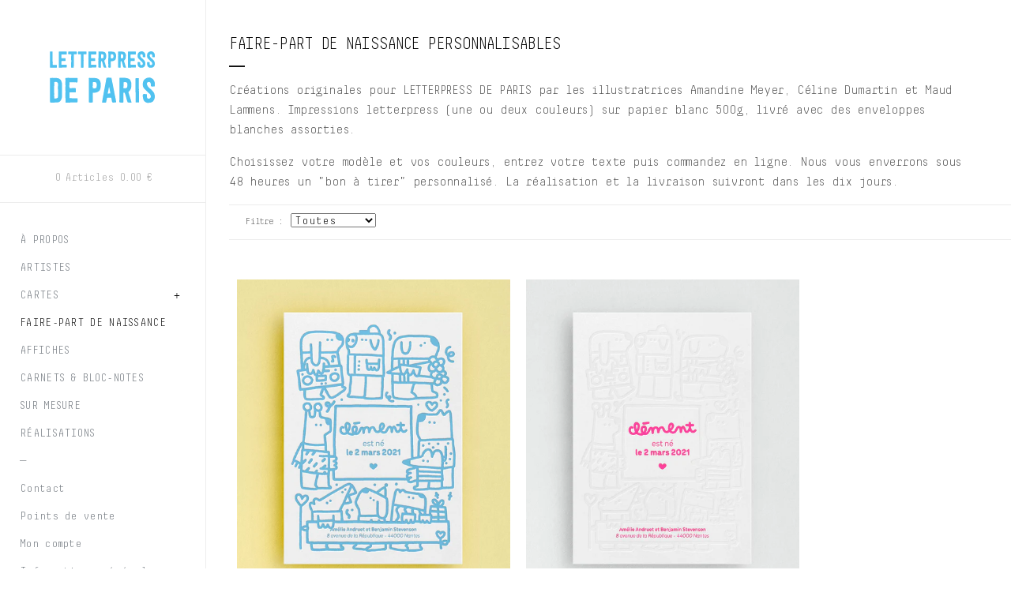

--- FILE ---
content_type: text/html; charset=utf-8
request_url: https://letterpressdeparis.com/collections/faire-part-de-naissance-letterpress
body_size: 17776
content:
<!doctype html>
<!--[if lt IE 7 ]> <html lang="en" class="no-js ie6"> <![endif]-->
<!--[if IE 7 ]>    <html lang="en" class="no-js ie7"> <![endif]-->
<!--[if IE 8 ]>    <html lang="en" class="no-js ie8"> <![endif]-->
<!--[if (gt IE 9)|!(IE)]><!--> <html lang="fr" class="no-js"> <!--<![endif]-->
<head>
    <!-- Version 1.7.14 -->
    <meta charset="UTF-8">
    <meta http-equiv="X-UA-Compatible" content="IE=edge,chrome=1">
    <meta name="viewport"
        content="width=device-width,
                minimum-scale=1.0,
                maximum-scale=1.0,
                initial-scale=1.0,
                user-scalable=no" />
  <meta name="p:domain_verify" content="5c4bbad0ac6c16cce6ee0ebe7be77922"/>
    
    <title>
      Faire-part de naissance personnalisables &ndash; Letterpress de Paris
    </title>
    
    <meta name="description" content="Cartes simple imprimées en letterpress en 1 ou 2 couleurs, livrées avec une enveloppe blanche. Illustrations originales pour LETTERPRESS DE PARIS" />
    
  
  <meta name="keywords" content="letterpress, letter press, imprimerie, paris, création, sur mesure, faire-part, mariage, naissance, carte, visite, correspondance, affiche, invitation, menu, évènement, invitation, édition, papeterie, carte, carterie, bloc-notes, carnet, affiche, artisanal, presse, typographique, machine, heidelberg, typo, typographie, gaufrage, embossage, débossage, sans encre, découpe, blind deboss, embossing, debossing, dorure, marquage à chaud, or, argent, bronze, cuivre, couleur, fluo, tranche, couleur sur tranche, edge painting, façonnage, papier, coton, graphisme, graphiste, dessin, illustration, illustrateur, savoir-faire, impression, traditionnel, artisan, artisanal">
  <meta name="Author" content="Letterpress de Paris"> 

    <link rel="canonical" href="https://letterpressdeparis.com/collections/faire-part-de-naissance-letterpress" />
    
    
    <link rel="shortcut icon" type="image/x-icon" href="//letterpressdeparis.com/cdn/shop/t/69/assets/favicon.ico?v=39403027155566767421742757988">
    
    
    
      
    <meta property="og:site_name" content="Letterpress de Paris" />
    
        <meta property="og:type" content="website" />
        
			<meta property="og:image" content="http://letterpressdeparis.com/cdn/shop/t/69/assets/logo.png?v=51474019352433286801565252409" />
        
        
    
    
    
    
        
        
        
        
        
		<link href="//fonts.googleapis.com/css?family=DecimaMonoLt:300" rel="stylesheet" type="text/css" />
        
    
        
        
        
        
        
		<link href="//fonts.googleapis.com/css?family=DecimaMonoLt:100" rel="stylesheet" type="text/css" />
        
    
        
        
        
        
        
		<link href="//fonts.googleapis.com/css?family=Arvo:400,700" rel="stylesheet" type="text/css" />
        
    
    
    <script>window.performance && window.performance.mark && window.performance.mark('shopify.content_for_header.start');</script><meta id="shopify-digital-wallet" name="shopify-digital-wallet" content="/2517186/digital_wallets/dialog">
<meta name="shopify-checkout-api-token" content="93534f1c3735c0a5ad5087029ebb0b91">
<meta id="in-context-paypal-metadata" data-shop-id="2517186" data-venmo-supported="false" data-environment="production" data-locale="fr_FR" data-paypal-v4="true" data-currency="EUR">
<link rel="alternate" type="application/atom+xml" title="Feed" href="/collections/faire-part-de-naissance-letterpress.atom" />
<link rel="alternate" type="application/json+oembed" href="https://letterpressdeparis.com/collections/faire-part-de-naissance-letterpress.oembed">
<script async="async" src="/checkouts/internal/preloads.js?locale=fr-FR"></script>
<script id="shopify-features" type="application/json">{"accessToken":"93534f1c3735c0a5ad5087029ebb0b91","betas":["rich-media-storefront-analytics"],"domain":"letterpressdeparis.com","predictiveSearch":true,"shopId":2517186,"locale":"fr"}</script>
<script>var Shopify = Shopify || {};
Shopify.shop = "letterpressdeparis.myshopify.com";
Shopify.locale = "fr";
Shopify.currency = {"active":"EUR","rate":"1.0"};
Shopify.country = "FR";
Shopify.theme = {"name":"Letterpress De Paris 03-2020","id":74945200210,"schema_name":null,"schema_version":null,"theme_store_id":null,"role":"main"};
Shopify.theme.handle = "null";
Shopify.theme.style = {"id":null,"handle":null};
Shopify.cdnHost = "letterpressdeparis.com/cdn";
Shopify.routes = Shopify.routes || {};
Shopify.routes.root = "/";</script>
<script type="module">!function(o){(o.Shopify=o.Shopify||{}).modules=!0}(window);</script>
<script>!function(o){function n(){var o=[];function n(){o.push(Array.prototype.slice.apply(arguments))}return n.q=o,n}var t=o.Shopify=o.Shopify||{};t.loadFeatures=n(),t.autoloadFeatures=n()}(window);</script>
<script id="shop-js-analytics" type="application/json">{"pageType":"collection"}</script>
<script defer="defer" async type="module" src="//letterpressdeparis.com/cdn/shopifycloud/shop-js/modules/v2/client.init-shop-cart-sync_INwxTpsh.fr.esm.js"></script>
<script defer="defer" async type="module" src="//letterpressdeparis.com/cdn/shopifycloud/shop-js/modules/v2/chunk.common_YNAa1F1g.esm.js"></script>
<script type="module">
  await import("//letterpressdeparis.com/cdn/shopifycloud/shop-js/modules/v2/client.init-shop-cart-sync_INwxTpsh.fr.esm.js");
await import("//letterpressdeparis.com/cdn/shopifycloud/shop-js/modules/v2/chunk.common_YNAa1F1g.esm.js");

  window.Shopify.SignInWithShop?.initShopCartSync?.({"fedCMEnabled":true,"windoidEnabled":true});

</script>
<script>(function() {
  var isLoaded = false;
  function asyncLoad() {
    if (isLoaded) return;
    isLoaded = true;
    var urls = ["https:\/\/cdn.productcustomizer.com\/storefront\/production-product-customizer-v2.js?shop=letterpressdeparis.myshopify.com","https:\/\/cookie-bar.salessquad.co.uk\/scripts\/fcb_19c5ae9071939e24d9b7f840d9e028b6.js?shop=letterpressdeparis.myshopify.com"];
    for (var i = 0; i < urls.length; i++) {
      var s = document.createElement('script');
      s.type = 'text/javascript';
      s.async = true;
      s.src = urls[i];
      var x = document.getElementsByTagName('script')[0];
      x.parentNode.insertBefore(s, x);
    }
  };
  if(window.attachEvent) {
    window.attachEvent('onload', asyncLoad);
  } else {
    window.addEventListener('load', asyncLoad, false);
  }
})();</script>
<script id="__st">var __st={"a":2517186,"offset":3600,"reqid":"b3c9d95d-e190-459b-a8f2-543816e35f8c-1769013326","pageurl":"letterpressdeparis.com\/collections\/faire-part-de-naissance-letterpress","u":"eaaf21f88e52","p":"collection","rtyp":"collection","rid":11780683};</script>
<script>window.ShopifyPaypalV4VisibilityTracking = true;</script>
<script id="captcha-bootstrap">!function(){'use strict';const t='contact',e='account',n='new_comment',o=[[t,t],['blogs',n],['comments',n],[t,'customer']],c=[[e,'customer_login'],[e,'guest_login'],[e,'recover_customer_password'],[e,'create_customer']],r=t=>t.map((([t,e])=>`form[action*='/${t}']:not([data-nocaptcha='true']) input[name='form_type'][value='${e}']`)).join(','),a=t=>()=>t?[...document.querySelectorAll(t)].map((t=>t.form)):[];function s(){const t=[...o],e=r(t);return a(e)}const i='password',u='form_key',d=['recaptcha-v3-token','g-recaptcha-response','h-captcha-response',i],f=()=>{try{return window.sessionStorage}catch{return}},m='__shopify_v',_=t=>t.elements[u];function p(t,e,n=!1){try{const o=window.sessionStorage,c=JSON.parse(o.getItem(e)),{data:r}=function(t){const{data:e,action:n}=t;return t[m]||n?{data:e,action:n}:{data:t,action:n}}(c);for(const[e,n]of Object.entries(r))t.elements[e]&&(t.elements[e].value=n);n&&o.removeItem(e)}catch(o){console.error('form repopulation failed',{error:o})}}const l='form_type',E='cptcha';function T(t){t.dataset[E]=!0}const w=window,h=w.document,L='Shopify',v='ce_forms',y='captcha';let A=!1;((t,e)=>{const n=(g='f06e6c50-85a8-45c8-87d0-21a2b65856fe',I='https://cdn.shopify.com/shopifycloud/storefront-forms-hcaptcha/ce_storefront_forms_captcha_hcaptcha.v1.5.2.iife.js',D={infoText:'Protégé par hCaptcha',privacyText:'Confidentialité',termsText:'Conditions'},(t,e,n)=>{const o=w[L][v],c=o.bindForm;if(c)return c(t,g,e,D).then(n);var r;o.q.push([[t,g,e,D],n]),r=I,A||(h.body.append(Object.assign(h.createElement('script'),{id:'captcha-provider',async:!0,src:r})),A=!0)});var g,I,D;w[L]=w[L]||{},w[L][v]=w[L][v]||{},w[L][v].q=[],w[L][y]=w[L][y]||{},w[L][y].protect=function(t,e){n(t,void 0,e),T(t)},Object.freeze(w[L][y]),function(t,e,n,w,h,L){const[v,y,A,g]=function(t,e,n){const i=e?o:[],u=t?c:[],d=[...i,...u],f=r(d),m=r(i),_=r(d.filter((([t,e])=>n.includes(e))));return[a(f),a(m),a(_),s()]}(w,h,L),I=t=>{const e=t.target;return e instanceof HTMLFormElement?e:e&&e.form},D=t=>v().includes(t);t.addEventListener('submit',(t=>{const e=I(t);if(!e)return;const n=D(e)&&!e.dataset.hcaptchaBound&&!e.dataset.recaptchaBound,o=_(e),c=g().includes(e)&&(!o||!o.value);(n||c)&&t.preventDefault(),c&&!n&&(function(t){try{if(!f())return;!function(t){const e=f();if(!e)return;const n=_(t);if(!n)return;const o=n.value;o&&e.removeItem(o)}(t);const e=Array.from(Array(32),(()=>Math.random().toString(36)[2])).join('');!function(t,e){_(t)||t.append(Object.assign(document.createElement('input'),{type:'hidden',name:u})),t.elements[u].value=e}(t,e),function(t,e){const n=f();if(!n)return;const o=[...t.querySelectorAll(`input[type='${i}']`)].map((({name:t})=>t)),c=[...d,...o],r={};for(const[a,s]of new FormData(t).entries())c.includes(a)||(r[a]=s);n.setItem(e,JSON.stringify({[m]:1,action:t.action,data:r}))}(t,e)}catch(e){console.error('failed to persist form',e)}}(e),e.submit())}));const S=(t,e)=>{t&&!t.dataset[E]&&(n(t,e.some((e=>e===t))),T(t))};for(const o of['focusin','change'])t.addEventListener(o,(t=>{const e=I(t);D(e)&&S(e,y())}));const B=e.get('form_key'),M=e.get(l),P=B&&M;t.addEventListener('DOMContentLoaded',(()=>{const t=y();if(P)for(const e of t)e.elements[l].value===M&&p(e,B);[...new Set([...A(),...v().filter((t=>'true'===t.dataset.shopifyCaptcha))])].forEach((e=>S(e,t)))}))}(h,new URLSearchParams(w.location.search),n,t,e,['guest_login'])})(!0,!0)}();</script>
<script integrity="sha256-4kQ18oKyAcykRKYeNunJcIwy7WH5gtpwJnB7kiuLZ1E=" data-source-attribution="shopify.loadfeatures" defer="defer" src="//letterpressdeparis.com/cdn/shopifycloud/storefront/assets/storefront/load_feature-a0a9edcb.js" crossorigin="anonymous"></script>
<script data-source-attribution="shopify.dynamic_checkout.dynamic.init">var Shopify=Shopify||{};Shopify.PaymentButton=Shopify.PaymentButton||{isStorefrontPortableWallets:!0,init:function(){window.Shopify.PaymentButton.init=function(){};var t=document.createElement("script");t.src="https://letterpressdeparis.com/cdn/shopifycloud/portable-wallets/latest/portable-wallets.fr.js",t.type="module",document.head.appendChild(t)}};
</script>
<script data-source-attribution="shopify.dynamic_checkout.buyer_consent">
  function portableWalletsHideBuyerConsent(e){var t=document.getElementById("shopify-buyer-consent"),n=document.getElementById("shopify-subscription-policy-button");t&&n&&(t.classList.add("hidden"),t.setAttribute("aria-hidden","true"),n.removeEventListener("click",e))}function portableWalletsShowBuyerConsent(e){var t=document.getElementById("shopify-buyer-consent"),n=document.getElementById("shopify-subscription-policy-button");t&&n&&(t.classList.remove("hidden"),t.removeAttribute("aria-hidden"),n.addEventListener("click",e))}window.Shopify?.PaymentButton&&(window.Shopify.PaymentButton.hideBuyerConsent=portableWalletsHideBuyerConsent,window.Shopify.PaymentButton.showBuyerConsent=portableWalletsShowBuyerConsent);
</script>
<script data-source-attribution="shopify.dynamic_checkout.cart.bootstrap">document.addEventListener("DOMContentLoaded",(function(){function t(){return document.querySelector("shopify-accelerated-checkout-cart, shopify-accelerated-checkout")}if(t())Shopify.PaymentButton.init();else{new MutationObserver((function(e,n){t()&&(Shopify.PaymentButton.init(),n.disconnect())})).observe(document.body,{childList:!0,subtree:!0})}}));
</script>
<link id="shopify-accelerated-checkout-styles" rel="stylesheet" media="screen" href="https://letterpressdeparis.com/cdn/shopifycloud/portable-wallets/latest/accelerated-checkout-backwards-compat.css" crossorigin="anonymous">
<style id="shopify-accelerated-checkout-cart">
        #shopify-buyer-consent {
  margin-top: 1em;
  display: inline-block;
  width: 100%;
}

#shopify-buyer-consent.hidden {
  display: none;
}

#shopify-subscription-policy-button {
  background: none;
  border: none;
  padding: 0;
  text-decoration: underline;
  font-size: inherit;
  cursor: pointer;
}

#shopify-subscription-policy-button::before {
  box-shadow: none;
}

      </style>

<script>window.performance && window.performance.mark && window.performance.mark('shopify.content_for_header.end');</script>
    
    <link href="//letterpressdeparis.com/cdn/shop/t/69/assets/styles.css?v=13245265215941380841699610626" rel="stylesheet" type="text/css" media="all" />
    <link href="//letterpressdeparis.com/cdn/shop/t/69/assets/flexslider.css?v=126556264985604309561565252406" rel="stylesheet" type="text/css" media="all" />
    <link href="//letterpressdeparis.com/cdn/shop/t/69/assets/jquery.fancybox-1.3.4.css?v=57900669971076388101565252408" rel="stylesheet" type="text/css" media="all" />
    
    
    
    <script src="//letterpressdeparis.com/cdn/shopifycloud/storefront/assets/themes_support/option_selection-b017cd28.js" type="text/javascript"></script>
    <script src="//ajax.googleapis.com/ajax/libs/jquery/1.8/jquery.min.js" type="text/javascript"></script>
    <script src="//letterpressdeparis.com/cdn/shop/t/69/assets/jquery.masonry.min.js?v=137026381403178418691565252409" type="text/javascript"></script>
    <script src="//letterpressdeparis.com/cdn/shop/t/69/assets/jquery.imagesloaded.min.js?v=53900790663041361741565252409" type="text/javascript"></script>
    <script src="//letterpressdeparis.com/cdn/shop/t/69/assets/main.js?v=4027632618867471641565252418" type="text/javascript"></script>
    <script src="//letterpressdeparis.com/cdn/shop/t/69/assets/jquery.flexslider-min.js?v=19635327976966774851565252408" type="text/javascript"></script>
    <script src="//letterpressdeparis.com/cdn/shop/t/69/assets/jquery.fancybox-1.3.4.pack.js?v=95292552515697169981565252408" type="text/javascript"></script>


<!--[if lt IE 10]>
<script src="//letterpressdeparis.com/cdn/shop/t/69/assets/PIE.js?v=13265252187268185991565252400" type="text/javascript"></script>
<script>
$(function() {
    if (window.PIE) {
        $('.productlabel, .coolbutton, #content .block a.toggler, .sociallinks a, .block').each(function() {
            PIE.attach(this);
        });
    }
});
</script>
<![endif]-->

<!--[if IE 8]>
<link href="//letterpressdeparis.com/cdn/shop/t/69/assets/ie8.css?v=53969567965454958861565252408" rel="stylesheet" type="text/css" media="all" />
<![endif]-->

<!--[if lt IE 8]>
<link href="//letterpressdeparis.com/cdn/shop/t/69/assets/ie7.css?v=181259102290319239051565252407" rel="stylesheet" type="text/css" media="all" />
<![endif]-->


<style type="text/css">

</style>
  <link href="//letterpressdeparis.com/cdn/shop/t/69/assets/shopstorm-apps.scss.css?v=166495328941381572941623432480" rel="stylesheet" type="text/css" media="all" />

<link href="//letterpressdeparis.com/cdn/shop/t/69/assets/DecimaMono.css?v=30493121008999834141565252396" rel="stylesheet" type="text/css" media="all" />
<link href="//letterpressdeparis.com/cdn/shop/t/69/assets/DecimaMonoLt-Italic.css?v=131530335464688186831565252397" rel="stylesheet" type="text/css" media="all" />
<link href="//letterpressdeparis.com/cdn/shop/t/69/assets/DecimaMonoLt.css?v=158904928578402760791565252398" rel="stylesheet" type="text/css" media="all" />

  <script async src="https://cdn.productcustomizer.com/storefront/production-product-customizer-v2.js?shop=letterpressdeparis.myshopify.com" type="text/javascript"></script>

<script src="https://cdn.shopify.com/extensions/ddd2457a-821a-4bd3-987c-5d0890ffb0f6/ultimate-gdpr-eu-cookie-banner-19/assets/cookie-widget.js" type="text/javascript" defer="defer"></script>
<link href="https://monorail-edge.shopifysvc.com" rel="dns-prefetch">
<script>(function(){if ("sendBeacon" in navigator && "performance" in window) {try {var session_token_from_headers = performance.getEntriesByType('navigation')[0].serverTiming.find(x => x.name == '_s').description;} catch {var session_token_from_headers = undefined;}var session_cookie_matches = document.cookie.match(/_shopify_s=([^;]*)/);var session_token_from_cookie = session_cookie_matches && session_cookie_matches.length === 2 ? session_cookie_matches[1] : "";var session_token = session_token_from_headers || session_token_from_cookie || "";function handle_abandonment_event(e) {var entries = performance.getEntries().filter(function(entry) {return /monorail-edge.shopifysvc.com/.test(entry.name);});if (!window.abandonment_tracked && entries.length === 0) {window.abandonment_tracked = true;var currentMs = Date.now();var navigation_start = performance.timing.navigationStart;var payload = {shop_id: 2517186,url: window.location.href,navigation_start,duration: currentMs - navigation_start,session_token,page_type: "collection"};window.navigator.sendBeacon("https://monorail-edge.shopifysvc.com/v1/produce", JSON.stringify({schema_id: "online_store_buyer_site_abandonment/1.1",payload: payload,metadata: {event_created_at_ms: currentMs,event_sent_at_ms: currentMs}}));}}window.addEventListener('pagehide', handle_abandonment_event);}}());</script>
<script id="web-pixels-manager-setup">(function e(e,d,r,n,o){if(void 0===o&&(o={}),!Boolean(null===(a=null===(i=window.Shopify)||void 0===i?void 0:i.analytics)||void 0===a?void 0:a.replayQueue)){var i,a;window.Shopify=window.Shopify||{};var t=window.Shopify;t.analytics=t.analytics||{};var s=t.analytics;s.replayQueue=[],s.publish=function(e,d,r){return s.replayQueue.push([e,d,r]),!0};try{self.performance.mark("wpm:start")}catch(e){}var l=function(){var e={modern:/Edge?\/(1{2}[4-9]|1[2-9]\d|[2-9]\d{2}|\d{4,})\.\d+(\.\d+|)|Firefox\/(1{2}[4-9]|1[2-9]\d|[2-9]\d{2}|\d{4,})\.\d+(\.\d+|)|Chrom(ium|e)\/(9{2}|\d{3,})\.\d+(\.\d+|)|(Maci|X1{2}).+ Version\/(15\.\d+|(1[6-9]|[2-9]\d|\d{3,})\.\d+)([,.]\d+|)( \(\w+\)|)( Mobile\/\w+|) Safari\/|Chrome.+OPR\/(9{2}|\d{3,})\.\d+\.\d+|(CPU[ +]OS|iPhone[ +]OS|CPU[ +]iPhone|CPU IPhone OS|CPU iPad OS)[ +]+(15[._]\d+|(1[6-9]|[2-9]\d|\d{3,})[._]\d+)([._]\d+|)|Android:?[ /-](13[3-9]|1[4-9]\d|[2-9]\d{2}|\d{4,})(\.\d+|)(\.\d+|)|Android.+Firefox\/(13[5-9]|1[4-9]\d|[2-9]\d{2}|\d{4,})\.\d+(\.\d+|)|Android.+Chrom(ium|e)\/(13[3-9]|1[4-9]\d|[2-9]\d{2}|\d{4,})\.\d+(\.\d+|)|SamsungBrowser\/([2-9]\d|\d{3,})\.\d+/,legacy:/Edge?\/(1[6-9]|[2-9]\d|\d{3,})\.\d+(\.\d+|)|Firefox\/(5[4-9]|[6-9]\d|\d{3,})\.\d+(\.\d+|)|Chrom(ium|e)\/(5[1-9]|[6-9]\d|\d{3,})\.\d+(\.\d+|)([\d.]+$|.*Safari\/(?![\d.]+ Edge\/[\d.]+$))|(Maci|X1{2}).+ Version\/(10\.\d+|(1[1-9]|[2-9]\d|\d{3,})\.\d+)([,.]\d+|)( \(\w+\)|)( Mobile\/\w+|) Safari\/|Chrome.+OPR\/(3[89]|[4-9]\d|\d{3,})\.\d+\.\d+|(CPU[ +]OS|iPhone[ +]OS|CPU[ +]iPhone|CPU IPhone OS|CPU iPad OS)[ +]+(10[._]\d+|(1[1-9]|[2-9]\d|\d{3,})[._]\d+)([._]\d+|)|Android:?[ /-](13[3-9]|1[4-9]\d|[2-9]\d{2}|\d{4,})(\.\d+|)(\.\d+|)|Mobile Safari.+OPR\/([89]\d|\d{3,})\.\d+\.\d+|Android.+Firefox\/(13[5-9]|1[4-9]\d|[2-9]\d{2}|\d{4,})\.\d+(\.\d+|)|Android.+Chrom(ium|e)\/(13[3-9]|1[4-9]\d|[2-9]\d{2}|\d{4,})\.\d+(\.\d+|)|Android.+(UC? ?Browser|UCWEB|U3)[ /]?(15\.([5-9]|\d{2,})|(1[6-9]|[2-9]\d|\d{3,})\.\d+)\.\d+|SamsungBrowser\/(5\.\d+|([6-9]|\d{2,})\.\d+)|Android.+MQ{2}Browser\/(14(\.(9|\d{2,})|)|(1[5-9]|[2-9]\d|\d{3,})(\.\d+|))(\.\d+|)|K[Aa][Ii]OS\/(3\.\d+|([4-9]|\d{2,})\.\d+)(\.\d+|)/},d=e.modern,r=e.legacy,n=navigator.userAgent;return n.match(d)?"modern":n.match(r)?"legacy":"unknown"}(),u="modern"===l?"modern":"legacy",c=(null!=n?n:{modern:"",legacy:""})[u],f=function(e){return[e.baseUrl,"/wpm","/b",e.hashVersion,"modern"===e.buildTarget?"m":"l",".js"].join("")}({baseUrl:d,hashVersion:r,buildTarget:u}),m=function(e){var d=e.version,r=e.bundleTarget,n=e.surface,o=e.pageUrl,i=e.monorailEndpoint;return{emit:function(e){var a=e.status,t=e.errorMsg,s=(new Date).getTime(),l=JSON.stringify({metadata:{event_sent_at_ms:s},events:[{schema_id:"web_pixels_manager_load/3.1",payload:{version:d,bundle_target:r,page_url:o,status:a,surface:n,error_msg:t},metadata:{event_created_at_ms:s}}]});if(!i)return console&&console.warn&&console.warn("[Web Pixels Manager] No Monorail endpoint provided, skipping logging."),!1;try{return self.navigator.sendBeacon.bind(self.navigator)(i,l)}catch(e){}var u=new XMLHttpRequest;try{return u.open("POST",i,!0),u.setRequestHeader("Content-Type","text/plain"),u.send(l),!0}catch(e){return console&&console.warn&&console.warn("[Web Pixels Manager] Got an unhandled error while logging to Monorail."),!1}}}}({version:r,bundleTarget:l,surface:e.surface,pageUrl:self.location.href,monorailEndpoint:e.monorailEndpoint});try{o.browserTarget=l,function(e){var d=e.src,r=e.async,n=void 0===r||r,o=e.onload,i=e.onerror,a=e.sri,t=e.scriptDataAttributes,s=void 0===t?{}:t,l=document.createElement("script"),u=document.querySelector("head"),c=document.querySelector("body");if(l.async=n,l.src=d,a&&(l.integrity=a,l.crossOrigin="anonymous"),s)for(var f in s)if(Object.prototype.hasOwnProperty.call(s,f))try{l.dataset[f]=s[f]}catch(e){}if(o&&l.addEventListener("load",o),i&&l.addEventListener("error",i),u)u.appendChild(l);else{if(!c)throw new Error("Did not find a head or body element to append the script");c.appendChild(l)}}({src:f,async:!0,onload:function(){if(!function(){var e,d;return Boolean(null===(d=null===(e=window.Shopify)||void 0===e?void 0:e.analytics)||void 0===d?void 0:d.initialized)}()){var d=window.webPixelsManager.init(e)||void 0;if(d){var r=window.Shopify.analytics;r.replayQueue.forEach((function(e){var r=e[0],n=e[1],o=e[2];d.publishCustomEvent(r,n,o)})),r.replayQueue=[],r.publish=d.publishCustomEvent,r.visitor=d.visitor,r.initialized=!0}}},onerror:function(){return m.emit({status:"failed",errorMsg:"".concat(f," has failed to load")})},sri:function(e){var d=/^sha384-[A-Za-z0-9+/=]+$/;return"string"==typeof e&&d.test(e)}(c)?c:"",scriptDataAttributes:o}),m.emit({status:"loading"})}catch(e){m.emit({status:"failed",errorMsg:(null==e?void 0:e.message)||"Unknown error"})}}})({shopId: 2517186,storefrontBaseUrl: "https://letterpressdeparis.com",extensionsBaseUrl: "https://extensions.shopifycdn.com/cdn/shopifycloud/web-pixels-manager",monorailEndpoint: "https://monorail-edge.shopifysvc.com/unstable/produce_batch",surface: "storefront-renderer",enabledBetaFlags: ["2dca8a86"],webPixelsConfigList: [{"id":"1001718091","configuration":"{\"config\":\"{\\\"pixel_id\\\":\\\"G-6R6TC6WCD5\\\",\\\"gtag_events\\\":[{\\\"type\\\":\\\"search\\\",\\\"action_label\\\":[\\\"G-6R6TC6WCD5\\\",\\\"AW-971127709\\\/VhZpCNuN7f8ZEJ33iM8D\\\"]},{\\\"type\\\":\\\"begin_checkout\\\",\\\"action_label\\\":[\\\"G-6R6TC6WCD5\\\",\\\"AW-971127709\\\/OKsDCNmO7f8ZEJ33iM8D\\\"]},{\\\"type\\\":\\\"view_item\\\",\\\"action_label\\\":[\\\"G-6R6TC6WCD5\\\",\\\"AW-971127709\\\/Je9RCNiN7f8ZEJ33iM8D\\\"]},{\\\"type\\\":\\\"purchase\\\",\\\"action_label\\\":[\\\"G-6R6TC6WCD5\\\",\\\"AW-971127709\\\/Ir7ZCNKN7f8ZEJ33iM8D\\\"]},{\\\"type\\\":\\\"page_view\\\",\\\"action_label\\\":[\\\"G-6R6TC6WCD5\\\",\\\"AW-971127709\\\/FnbQCNWN7f8ZEJ33iM8D\\\"]},{\\\"type\\\":\\\"add_payment_info\\\",\\\"action_label\\\":[\\\"G-6R6TC6WCD5\\\",\\\"AW-971127709\\\/442dCNyO7f8ZEJ33iM8D\\\"]},{\\\"type\\\":\\\"add_to_cart\\\",\\\"action_label\\\":[\\\"G-6R6TC6WCD5\\\",\\\"AW-971127709\\\/mStFCN6N7f8ZEJ33iM8D\\\"]}],\\\"enable_monitoring_mode\\\":false}\"}","eventPayloadVersion":"v1","runtimeContext":"OPEN","scriptVersion":"b2a88bafab3e21179ed38636efcd8a93","type":"APP","apiClientId":1780363,"privacyPurposes":[],"dataSharingAdjustments":{"protectedCustomerApprovalScopes":["read_customer_address","read_customer_email","read_customer_name","read_customer_personal_data","read_customer_phone"]}},{"id":"shopify-app-pixel","configuration":"{}","eventPayloadVersion":"v1","runtimeContext":"STRICT","scriptVersion":"0450","apiClientId":"shopify-pixel","type":"APP","privacyPurposes":["ANALYTICS","MARKETING"]},{"id":"shopify-custom-pixel","eventPayloadVersion":"v1","runtimeContext":"LAX","scriptVersion":"0450","apiClientId":"shopify-pixel","type":"CUSTOM","privacyPurposes":["ANALYTICS","MARKETING"]}],isMerchantRequest: false,initData: {"shop":{"name":"Letterpress de Paris","paymentSettings":{"currencyCode":"EUR"},"myshopifyDomain":"letterpressdeparis.myshopify.com","countryCode":"FR","storefrontUrl":"https:\/\/letterpressdeparis.com"},"customer":null,"cart":null,"checkout":null,"productVariants":[],"purchasingCompany":null},},"https://letterpressdeparis.com/cdn","fcfee988w5aeb613cpc8e4bc33m6693e112",{"modern":"","legacy":""},{"shopId":"2517186","storefrontBaseUrl":"https:\/\/letterpressdeparis.com","extensionBaseUrl":"https:\/\/extensions.shopifycdn.com\/cdn\/shopifycloud\/web-pixels-manager","surface":"storefront-renderer","enabledBetaFlags":"[\"2dca8a86\"]","isMerchantRequest":"false","hashVersion":"fcfee988w5aeb613cpc8e4bc33m6693e112","publish":"custom","events":"[[\"page_viewed\",{}],[\"collection_viewed\",{\"collection\":{\"id\":\"11780683\",\"title\":\"Faire-part de naissance personnalisables\",\"productVariants\":[{\"price\":{\"amount\":265.0,\"currencyCode\":\"EUR\"},\"product\":{\"title\":\"Fête (1 couleur)\",\"vendor\":\"Céline Dumartin\",\"id\":\"4899373842514\",\"untranslatedTitle\":\"Fête (1 couleur)\",\"url\":\"\/products\/fete-1-couleur\",\"type\":\"Faire-part de naissance\"},\"id\":\"33160441954386\",\"image\":{\"src\":\"\/\/letterpressdeparis.com\/cdn\/shop\/products\/faire-part-letterpress-de-paris-fete-celine-dumartin-1C_bleu-clair_1.jpg?v=1607225385\"},\"sku\":null,\"title\":\"100 exemplaires  = 265 € (2,65 € \/ ex)\",\"untranslatedTitle\":\"100 exemplaires  = 265 € (2,65 € \/ ex)\"},{\"price\":{\"amount\":385.0,\"currencyCode\":\"EUR\"},\"product\":{\"title\":\"Fête (1 couleur et débossage pur)\",\"vendor\":\"Céline Dumartin\",\"id\":\"4899548856402\",\"untranslatedTitle\":\"Fête (1 couleur et débossage pur)\",\"url\":\"\/products\/fete-2-couleurs\",\"type\":\"Faire-part de naissance\"},\"id\":\"33161301524562\",\"image\":{\"src\":\"\/\/letterpressdeparis.com\/cdn\/shop\/products\/faire-part-letterpress-de-paris-fete-celine-dumartin-2C_rose-fluo_1.jpg?v=1607225401\"},\"sku\":null,\"title\":\"100 exemplaires = 385 € (3,85 € \/ ex)\",\"untranslatedTitle\":\"100 exemplaires = 385 € (3,85 € \/ ex)\"},{\"price\":{\"amount\":385.0,\"currencyCode\":\"EUR\"},\"product\":{\"title\":\"Village (2 couleurs)\",\"vendor\":\"Céline Dumartin\",\"id\":\"4899284189266\",\"untranslatedTitle\":\"Village (2 couleurs)\",\"url\":\"\/products\/village-2-couleurs\",\"type\":\"Faire-part de naissance\"},\"id\":\"33160215724114\",\"image\":{\"src\":\"\/\/letterpressdeparis.com\/cdn\/shop\/products\/faire-part-letterpress-de-paris-village-celine-dumartin-2C_jaune-bleu_1.jpg?v=1607161672\"},\"sku\":null,\"title\":\"100 exemplaires = 385 € (3,85 € \/ ex)\",\"untranslatedTitle\":\"100 exemplaires = 385 € (3,85 € \/ ex)\"},{\"price\":{\"amount\":265.0,\"currencyCode\":\"EUR\"},\"product\":{\"title\":\"Village (1 couleur)\",\"vendor\":\"Céline Dumartin\",\"id\":\"4899272917074\",\"untranslatedTitle\":\"Village (1 couleur)\",\"url\":\"\/products\/village-1-couleur\",\"type\":\"Faire-part de naissance\"},\"id\":\"33160172109906\",\"image\":{\"src\":\"\/\/letterpressdeparis.com\/cdn\/shop\/products\/faire-part-letterpress-de-paris-village-celine-dumartin-1C_orange-fluo_1.jpg?v=1607225339\"},\"sku\":null,\"title\":\"100 exemplaires  = 265 € (2,65 € \/ ex)\",\"untranslatedTitle\":\"100 exemplaires  = 265 € (2,65 € \/ ex)\"},{\"price\":{\"amount\":385.0,\"currencyCode\":\"EUR\"},\"product\":{\"title\":\"Espace (2 couleurs)\",\"vendor\":\"Céline Dumartin\",\"id\":\"4899294347346\",\"untranslatedTitle\":\"Espace (2 couleurs)\",\"url\":\"\/products\/espace-2-couleurs\",\"type\":\"Faire-part de naissance\"},\"id\":\"33160246689874\",\"image\":{\"src\":\"\/\/letterpressdeparis.com\/cdn\/shop\/products\/faire-part-letterpress-de-paris-espace-celine-dumartin-2C_bleu-clair-orange_1.jpg?v=1607162203\"},\"sku\":null,\"title\":\"100 exemplaires = 385 € (3,85 € \/ ex)\",\"untranslatedTitle\":\"100 exemplaires = 385 € (3,85 € \/ ex)\"},{\"price\":{\"amount\":265.0,\"currencyCode\":\"EUR\"},\"product\":{\"title\":\"Espace (1 couleur)\",\"vendor\":\"Céline Dumartin\",\"id\":\"4899296706642\",\"untranslatedTitle\":\"Espace (1 couleur)\",\"url\":\"\/products\/espace-1-couleur\",\"type\":\"Faire-part de naissance\"},\"id\":\"33160257929298\",\"image\":{\"src\":\"\/\/letterpressdeparis.com\/cdn\/shop\/products\/faire-part-letterpress-de-paris-espace-celine-dumartin-1C_bleu-clair_1.jpg?v=1607162759\"},\"sku\":null,\"title\":\"100 exemplaires  = 265 € (2,65 € \/ ex)\",\"untranslatedTitle\":\"100 exemplaires  = 265 € (2,65 € \/ ex)\"},{\"price\":{\"amount\":385.0,\"currencyCode\":\"EUR\"},\"product\":{\"title\":\"Vélo (2 couleurs)\",\"vendor\":\"Céline Dumartin\",\"id\":\"4899580575826\",\"untranslatedTitle\":\"Vélo (2 couleurs)\",\"url\":\"\/products\/velo-2-couleurs\",\"type\":\"Faire-part de naissance\"},\"id\":\"33161404481618\",\"image\":{\"src\":\"\/\/letterpressdeparis.com\/cdn\/shop\/products\/faire-part-letterpress-de-paris-velo-celine-dumartin-2C_bleu-clair-jaune_1.jpg?v=1607197622\"},\"sku\":null,\"title\":\"100 exemplaires = 385 € (3,85 € \/ ex)\",\"untranslatedTitle\":\"100 exemplaires = 385 € (3,85 € \/ ex)\"},{\"price\":{\"amount\":265.0,\"currencyCode\":\"EUR\"},\"product\":{\"title\":\"Vélo (1 couleur)\",\"vendor\":\"Céline Dumartin\",\"id\":\"4899570221138\",\"untranslatedTitle\":\"Vélo (1 couleur)\",\"url\":\"\/products\/velo-1-couleur\",\"type\":\"Faire-part de naissance\"},\"id\":\"33161388097618\",\"image\":{\"src\":\"\/\/letterpressdeparis.com\/cdn\/shop\/products\/faire-part-letterpress-de-paris-velo-celine-dumartin-1C_rose-pale_1.jpg?v=1607197178\"},\"sku\":null,\"title\":\"100 exemplaires  = 265 € (2,65 € \/ ex)\",\"untranslatedTitle\":\"100 exemplaires  = 265 € (2,65 € \/ ex)\"},{\"price\":{\"amount\":385.0,\"currencyCode\":\"EUR\"},\"product\":{\"title\":\"Dans les bois (2 couleurs)\",\"vendor\":\"Amandine Meyer\",\"id\":\"4897423327314\",\"untranslatedTitle\":\"Dans les bois (2 couleurs)\",\"url\":\"\/products\/faire-part-naissance-letterpress-2-couleurs-dans-les-bois\",\"type\":\"Faire-part de naissance\"},\"id\":\"33153816035410\",\"image\":{\"src\":\"\/\/letterpressdeparis.com\/cdn\/shop\/products\/faire-part-letterpress-de-paris-amandine-meyer-dans-les-bois-2C_1.jpg?v=1607226103\"},\"sku\":null,\"title\":\"100 exemplaires = 385 € (3,85 € \/ ex)\",\"untranslatedTitle\":\"100 exemplaires = 385 € (3,85 € \/ ex)\"},{\"price\":{\"amount\":265.0,\"currencyCode\":\"EUR\"},\"product\":{\"title\":\"Dans les bois (1 couleur)\",\"vendor\":\"Amandine Meyer\",\"id\":\"4897345405010\",\"untranslatedTitle\":\"Dans les bois (1 couleur)\",\"url\":\"\/products\/faire-part-naissance-dans-les-bois-1-couleur\",\"type\":\"Faire-part de naissance\"},\"id\":\"33153495695442\",\"image\":{\"src\":\"\/\/letterpressdeparis.com\/cdn\/shop\/products\/faire-part-letterpress-de-paris-amandine-meyer-dans-les-bois-1C_3.jpg?v=1607226169\"},\"sku\":null,\"title\":\"100 exemplaires  = 265 € (2,65 € \/ ex)\",\"untranslatedTitle\":\"100 exemplaires  = 265 € (2,65 € \/ ex)\"},{\"price\":{\"amount\":385.0,\"currencyCode\":\"EUR\"},\"product\":{\"title\":\"Dans les prés (2 couleurs)\",\"vendor\":\"Amandine Meyer\",\"id\":\"4897429225554\",\"untranslatedTitle\":\"Dans les prés (2 couleurs)\",\"url\":\"\/products\/dans-les-pres-2-couleurs\",\"type\":\"Faire-part de naissance\"},\"id\":\"33153861484626\",\"image\":{\"src\":\"\/\/letterpressdeparis.com\/cdn\/shop\/products\/faire-part-letterpress-de-paris-amandine-meyer-dans-les-pres-2C_1.jpg?v=1606995451\"},\"sku\":null,\"title\":\"100 exemplaires = 385 € (3,85 € \/ ex)\",\"untranslatedTitle\":\"100 exemplaires = 385 € (3,85 € \/ ex)\"},{\"price\":{\"amount\":265.0,\"currencyCode\":\"EUR\"},\"product\":{\"title\":\"Dans les prés (1 couleur)\",\"vendor\":\"Amandine Meyer\",\"id\":\"4897368703058\",\"untranslatedTitle\":\"Dans les prés (1 couleur)\",\"url\":\"\/products\/faire-part-naissance-dans-les-pres-1-couleur\",\"type\":\"Faire-part de naissance\"},\"id\":\"33153570013266\",\"image\":{\"src\":\"\/\/letterpressdeparis.com\/cdn\/shop\/products\/faire-part-letterpress-de-paris-amandine-meyer-dans-les-pres-1C_1.jpg?v=1607226221\"},\"sku\":null,\"title\":\"100 exemplaires  = 265 € (2,65 € \/ ex)\",\"untranslatedTitle\":\"100 exemplaires  = 265 € (2,65 € \/ ex)\"},{\"price\":{\"amount\":385.0,\"currencyCode\":\"EUR\"},\"product\":{\"title\":\"Dans le jardin (2 couleurs)\",\"vendor\":\"Amandine Meyer\",\"id\":\"4897413857362\",\"untranslatedTitle\":\"Dans le jardin (2 couleurs)\",\"url\":\"\/products\/faire-part-naissance-letterpress-2-couleurs-dans-le-jardin\",\"type\":\"Faire-part de naissance\"},\"id\":\"33153761640530\",\"image\":{\"src\":\"\/\/letterpressdeparis.com\/cdn\/shop\/products\/faire-part-letterpress-de-paris-amandine-meyer-dans-le-jardin-2C_3.jpg?v=1606993370\"},\"sku\":null,\"title\":\"100 exemplaires = 385 € (3,85 € \/ ex)\",\"untranslatedTitle\":\"100 exemplaires = 385 € (3,85 € \/ ex)\"},{\"price\":{\"amount\":265.0,\"currencyCode\":\"EUR\"},\"product\":{\"title\":\"Dans le jardin (1 couleur)\",\"vendor\":\"Amandine Meyer\",\"id\":\"4897358741586\",\"untranslatedTitle\":\"Dans le jardin (1 couleur)\",\"url\":\"\/products\/faire-part-naissance-dans-le-jardin-1-couleur\",\"type\":\"Faire-part de naissance\"},\"id\":\"33153543798866\",\"image\":{\"src\":\"\/\/letterpressdeparis.com\/cdn\/shop\/products\/faire-part-letterpress-de-paris-amandine-meyer-dans-le-jardin-1C_2.jpg?v=1606990094\"},\"sku\":\"\",\"title\":\"100 exemplaires  = 265 € (2,65 € \/ ex)\",\"untranslatedTitle\":\"100 exemplaires  = 265 € (2,65 € \/ ex)\"},{\"price\":{\"amount\":385.0,\"currencyCode\":\"EUR\"},\"product\":{\"title\":\"Fougère (2 couleurs)\",\"vendor\":\"Maud Lammens\",\"id\":\"4105490432082\",\"untranslatedTitle\":\"Fougère (2 couleurs)\",\"url\":\"\/products\/faire-part-fougere-2couleurs\",\"type\":\"Faire-part de naissance\"},\"id\":\"30070097641554\",\"image\":{\"src\":\"\/\/letterpressdeparis.com\/cdn\/shop\/products\/faire-part-naissance-fougere-2-couleurs-bleu-ocre_letterpress-de-paris-1.png?v=1567872485\"},\"sku\":\"500\",\"title\":\"100 exemplaires = 385 € (3,85 € \/ ex)\",\"untranslatedTitle\":\"100 exemplaires = 385 € (3,85 € \/ ex)\"},{\"price\":{\"amount\":265.0,\"currencyCode\":\"EUR\"},\"product\":{\"title\":\"Fougère (1 couleur)\",\"vendor\":\"Maud Lammens\",\"id\":\"4105013821522\",\"untranslatedTitle\":\"Fougère (1 couleur)\",\"url\":\"\/products\/fougere-1-couleur\",\"type\":\"Faire-part de naissance\"},\"id\":\"30068792885330\",\"image\":{\"src\":\"\/\/letterpressdeparis.com\/cdn\/shop\/products\/faire-part-naissance-fougere-1-couleur-bleu-clair_letterpress-de-paris-1.png?v=1567942405\"},\"sku\":\"500\",\"title\":\"100 exemplaires  = 265 € (2,65 € \/ ex)\",\"untranslatedTitle\":\"100 exemplaires  = 265 € (2,65 € \/ ex)\"},{\"price\":{\"amount\":385.0,\"currencyCode\":\"EUR\"},\"product\":{\"title\":\"Sonate (2 couleurs)\",\"vendor\":\"Maud Lammens\",\"id\":\"4112584409170\",\"untranslatedTitle\":\"Sonate (2 couleurs)\",\"url\":\"\/products\/sonate-2-couleurs\",\"type\":\"Faire-part de naissance\"},\"id\":\"30085708578898\",\"image\":{\"src\":\"\/\/letterpressdeparis.com\/cdn\/shop\/products\/faire-part-naissance-sonate-2couleurs-jaune-bleufonce_letterpress-de-paris.jpg?v=1619967914\"},\"sku\":\"500\",\"title\":\"100 exemplaires = 385 € (3,85 € \/ ex)\",\"untranslatedTitle\":\"100 exemplaires = 385 € (3,85 € \/ ex)\"},{\"price\":{\"amount\":265.0,\"currencyCode\":\"EUR\"},\"product\":{\"title\":\"Sonate (1 couleur)\",\"vendor\":\"Maud Lammens\",\"id\":\"4112523133010\",\"untranslatedTitle\":\"Sonate (1 couleur)\",\"url\":\"\/products\/sonate-1-couleur\",\"type\":\"Faire-part de naissance\"},\"id\":\"30085545590866\",\"image\":{\"src\":\"\/\/letterpressdeparis.com\/cdn\/shop\/products\/faire-part-naissance-sonate-1couleur-bleufonce_letterpress-de-paris-1-R2.jpg?v=1619966170\"},\"sku\":\"500\",\"title\":\"100 exemplaires  = 265 € (2,65 € \/ ex)\",\"untranslatedTitle\":\"100 exemplaires  = 265 € (2,65 € \/ ex)\"},{\"price\":{\"amount\":265.0,\"currencyCode\":\"EUR\"},\"product\":{\"title\":\"Enluminure (1 couleur)\",\"vendor\":\"Maud Lammens\",\"id\":\"4107138564178\",\"untranslatedTitle\":\"Enluminure (1 couleur)\",\"url\":\"\/products\/enluminure-1-couleur\",\"type\":\"Faire-part de naissance\"},\"id\":\"30073964789842\",\"image\":{\"src\":\"\/\/letterpressdeparis.com\/cdn\/shop\/products\/faire-part-naissance-enluminure-1couleur-Rose_2.jpg?v=1624635892\"},\"sku\":\"500\",\"title\":\"100 exemplaires  = 265 € (2,65 € \/ ex)\",\"untranslatedTitle\":\"100 exemplaires  = 265 € (2,65 € \/ ex)\"},{\"price\":{\"amount\":385.0,\"currencyCode\":\"EUR\"},\"product\":{\"title\":\"Tivoli (2 couleurs)\",\"vendor\":\"Maud Lammens\",\"id\":\"4110618689618\",\"untranslatedTitle\":\"Tivoli (2 couleurs)\",\"url\":\"\/products\/tivoli-2-couleurs\",\"type\":\"Faire-part de naissance\"},\"id\":\"30080517439570\",\"image\":{\"src\":\"\/\/letterpressdeparis.com\/cdn\/shop\/products\/faire-part-naissance-tivoli-2couleurs-bleu-fonce-rouge_letterpress-de-paris-1.png?v=1567939471\"},\"sku\":\"500\",\"title\":\"100 exemplaires = 385 € (3,85 € \/ ex)\",\"untranslatedTitle\":\"100 exemplaires = 385 € (3,85 € \/ ex)\"},{\"price\":{\"amount\":265.0,\"currencyCode\":\"EUR\"},\"product\":{\"title\":\"Tivoli (1 couleur)\",\"vendor\":\"Maud Lammens\",\"id\":\"4110731509842\",\"untranslatedTitle\":\"Tivoli (1 couleur)\",\"url\":\"\/products\/tivoli-1-couleur\",\"type\":\"Faire-part de naissance\"},\"id\":\"30080729186386\",\"image\":{\"src\":\"\/\/letterpressdeparis.com\/cdn\/shop\/products\/faire-part-naissance-tivoli-1couleur-rouge_letterpress-de-paris-1.png?v=1567941499\"},\"sku\":\"500\",\"title\":\"100 exemplaires  = 265 € (2,65 € \/ ex)\",\"untranslatedTitle\":\"100 exemplaires  = 265 € (2,65 € \/ ex)\"},{\"price\":{\"amount\":385.0,\"currencyCode\":\"EUR\"},\"product\":{\"title\":\"Enluminure (2 couleurs)\",\"vendor\":\"Maud Lammens\",\"id\":\"6642324340818\",\"untranslatedTitle\":\"Enluminure (2 couleurs)\",\"url\":\"\/products\/enluminure-2-couleurs\",\"type\":\"Faire-part de naissance\"},\"id\":\"39464442626130\",\"image\":{\"src\":\"\/\/letterpressdeparis.com\/cdn\/shop\/products\/faire-part-naissance-enluminure-2-couleurs-rose-dore_letterpress-de-parisXMaud-Lammens_1.jpg?v=1624616950\"},\"sku\":null,\"title\":\"100 exemplaires = 385 € (3,85 € \/ ex)\",\"untranslatedTitle\":\"100 exemplaires = 385 € (3,85 € \/ ex)\"}]}}]]"});</script><script>
  window.ShopifyAnalytics = window.ShopifyAnalytics || {};
  window.ShopifyAnalytics.meta = window.ShopifyAnalytics.meta || {};
  window.ShopifyAnalytics.meta.currency = 'EUR';
  var meta = {"products":[{"id":4899373842514,"gid":"gid:\/\/shopify\/Product\/4899373842514","vendor":"Céline Dumartin","type":"Faire-part de naissance","handle":"fete-1-couleur","variants":[{"id":33160441954386,"price":26500,"name":"Fête (1 couleur) - 100 exemplaires  = 265 € (2,65 € \/ ex)","public_title":"100 exemplaires  = 265 € (2,65 € \/ ex)","sku":null},{"id":33160441987154,"price":32000,"name":"Fête (1 couleur) - 125 exemplaires = 320 € (2,56 € \/ ex)","public_title":"125 exemplaires = 320 € (2,56 € \/ ex)","sku":null},{"id":33160442019922,"price":36000,"name":"Fête (1 couleur) - 150 exemplaires = 360 € (2,40 € \/ ex)","public_title":"150 exemplaires = 360 € (2,40 € \/ ex)","sku":null},{"id":33160442052690,"price":38500,"name":"Fête (1 couleur) - 175 exemplaires = 385 € (2,20 € \/ ex)","public_title":"175 exemplaires = 385 € (2,20 € \/ ex)","sku":null},{"id":33160442085458,"price":40000,"name":"Fête (1 couleur) - 200 exemplaires = 400 € (2,00 € \/ ex)","public_title":"200 exemplaires = 400 € (2,00 € \/ ex)","sku":null}],"remote":false},{"id":4899548856402,"gid":"gid:\/\/shopify\/Product\/4899548856402","vendor":"Céline Dumartin","type":"Faire-part de naissance","handle":"fete-2-couleurs","variants":[{"id":33161301524562,"price":38500,"name":"Fête (1 couleur et débossage pur) - 100 exemplaires = 385 € (3,85 € \/ ex)","public_title":"100 exemplaires = 385 € (3,85 € \/ ex)","sku":null},{"id":33161301557330,"price":45000,"name":"Fête (1 couleur et débossage pur) - 125 exemplaires = 450 € (3,60 € \/ ex)","public_title":"125 exemplaires = 450 € (3,60 € \/ ex)","sku":null},{"id":33161301590098,"price":51000,"name":"Fête (1 couleur et débossage pur) - 150 exemplaires = 510 € (3,40 € \/ ex)","public_title":"150 exemplaires = 510 € (3,40 € \/ ex)","sku":null},{"id":33161301655634,"price":52500,"name":"Fête (1 couleur et débossage pur) - 175 exemplaires = 525 € (3,00 € \/ ex)","public_title":"175 exemplaires = 525 € (3,00 € \/ ex)","sku":null},{"id":33161301688402,"price":54000,"name":"Fête (1 couleur et débossage pur) - 200 exemplaires = 540 € (2,70 € \/ ex)","public_title":"200 exemplaires = 540 € (2,70 € \/ ex)","sku":null}],"remote":false},{"id":4899284189266,"gid":"gid:\/\/shopify\/Product\/4899284189266","vendor":"Céline Dumartin","type":"Faire-part de naissance","handle":"village-2-couleurs","variants":[{"id":33160215724114,"price":38500,"name":"Village (2 couleurs) - 100 exemplaires = 385 € (3,85 € \/ ex)","public_title":"100 exemplaires = 385 € (3,85 € \/ ex)","sku":null},{"id":33160215756882,"price":45000,"name":"Village (2 couleurs) - 125 exemplaires = 450 € (3,60 € \/ ex)","public_title":"125 exemplaires = 450 € (3,60 € \/ ex)","sku":null},{"id":33160215789650,"price":51000,"name":"Village (2 couleurs) - 150 exemplaires = 510 € (3,40 € \/ ex)","public_title":"150 exemplaires = 510 € (3,40 € \/ ex)","sku":null},{"id":33160215822418,"price":52500,"name":"Village (2 couleurs) - 175 exemplaires = 525 € (3,00 € \/ ex)","public_title":"175 exemplaires = 525 € (3,00 € \/ ex)","sku":null},{"id":33160215855186,"price":54000,"name":"Village (2 couleurs) - 200 exemplaires = 540 € (2,70 € \/ ex)","public_title":"200 exemplaires = 540 € (2,70 € \/ ex)","sku":null}],"remote":false},{"id":4899272917074,"gid":"gid:\/\/shopify\/Product\/4899272917074","vendor":"Céline Dumartin","type":"Faire-part de naissance","handle":"village-1-couleur","variants":[{"id":33160172109906,"price":26500,"name":"Village (1 couleur) - 100 exemplaires  = 265 € (2,65 € \/ ex)","public_title":"100 exemplaires  = 265 € (2,65 € \/ ex)","sku":null},{"id":33160172142674,"price":32000,"name":"Village (1 couleur) - 125 exemplaires = 320 € (2,56 € \/ ex)","public_title":"125 exemplaires = 320 € (2,56 € \/ ex)","sku":null},{"id":33160172175442,"price":36000,"name":"Village (1 couleur) - 150 exemplaires = 360 € (2,40 € \/ ex)","public_title":"150 exemplaires = 360 € (2,40 € \/ ex)","sku":null},{"id":33160172208210,"price":38500,"name":"Village (1 couleur) - 175 exemplaires = 385 € (2,20 € \/ ex)","public_title":"175 exemplaires = 385 € (2,20 € \/ ex)","sku":null},{"id":33160172240978,"price":40000,"name":"Village (1 couleur) - 200 exemplaires = 400 € (2,00 € \/ ex)","public_title":"200 exemplaires = 400 € (2,00 € \/ ex)","sku":null}],"remote":false},{"id":4899294347346,"gid":"gid:\/\/shopify\/Product\/4899294347346","vendor":"Céline Dumartin","type":"Faire-part de naissance","handle":"espace-2-couleurs","variants":[{"id":33160246689874,"price":38500,"name":"Espace (2 couleurs) - 100 exemplaires = 385 € (3,85 € \/ ex)","public_title":"100 exemplaires = 385 € (3,85 € \/ ex)","sku":null},{"id":33160246722642,"price":45000,"name":"Espace (2 couleurs) - 125 exemplaires = 450 € (3,60 € \/ ex)","public_title":"125 exemplaires = 450 € (3,60 € \/ ex)","sku":null},{"id":33160246755410,"price":51000,"name":"Espace (2 couleurs) - 150 exemplaires = 510 € (3,40 € \/ ex)","public_title":"150 exemplaires = 510 € (3,40 € \/ ex)","sku":null},{"id":33160246788178,"price":52500,"name":"Espace (2 couleurs) - 175 exemplaires = 525 € (3,00 € \/ ex)","public_title":"175 exemplaires = 525 € (3,00 € \/ ex)","sku":null},{"id":33160246820946,"price":54000,"name":"Espace (2 couleurs) - 200 exemplaires = 540 € (2,70 € \/ ex)","public_title":"200 exemplaires = 540 € (2,70 € \/ ex)","sku":null}],"remote":false},{"id":4899296706642,"gid":"gid:\/\/shopify\/Product\/4899296706642","vendor":"Céline Dumartin","type":"Faire-part de naissance","handle":"espace-1-couleur","variants":[{"id":33160257929298,"price":26500,"name":"Espace (1 couleur) - 100 exemplaires  = 265 € (2,65 € \/ ex)","public_title":"100 exemplaires  = 265 € (2,65 € \/ ex)","sku":null},{"id":33160257962066,"price":32000,"name":"Espace (1 couleur) - 125 exemplaires = 320 € (2,56 € \/ ex)","public_title":"125 exemplaires = 320 € (2,56 € \/ ex)","sku":null},{"id":33160257994834,"price":36000,"name":"Espace (1 couleur) - 150 exemplaires = 360 € (2,40 € \/ ex)","public_title":"150 exemplaires = 360 € (2,40 € \/ ex)","sku":null},{"id":33160258027602,"price":38500,"name":"Espace (1 couleur) - 175 exemplaires = 385 € (2,20 € \/ ex)","public_title":"175 exemplaires = 385 € (2,20 € \/ ex)","sku":null},{"id":33160258060370,"price":40000,"name":"Espace (1 couleur) - 200 exemplaires = 400 € (2,00 € \/ ex)","public_title":"200 exemplaires = 400 € (2,00 € \/ ex)","sku":null}],"remote":false},{"id":4899580575826,"gid":"gid:\/\/shopify\/Product\/4899580575826","vendor":"Céline Dumartin","type":"Faire-part de naissance","handle":"velo-2-couleurs","variants":[{"id":33161404481618,"price":38500,"name":"Vélo (2 couleurs) - 100 exemplaires = 385 € (3,85 € \/ ex)","public_title":"100 exemplaires = 385 € (3,85 € \/ ex)","sku":null},{"id":33161404514386,"price":45000,"name":"Vélo (2 couleurs) - 125 exemplaires = 450 € (3,60 € \/ ex)","public_title":"125 exemplaires = 450 € (3,60 € \/ ex)","sku":null},{"id":33161404547154,"price":51000,"name":"Vélo (2 couleurs) - 150 exemplaires = 510 € (3,40 € \/ ex)","public_title":"150 exemplaires = 510 € (3,40 € \/ ex)","sku":null},{"id":33161404579922,"price":52500,"name":"Vélo (2 couleurs) - 175 exemplaires = 525 € (3,00 € \/ ex)","public_title":"175 exemplaires = 525 € (3,00 € \/ ex)","sku":null},{"id":33161404612690,"price":54000,"name":"Vélo (2 couleurs) - 200 exemplaires = 540 € (2,70 € \/ ex)","public_title":"200 exemplaires = 540 € (2,70 € \/ ex)","sku":null}],"remote":false},{"id":4899570221138,"gid":"gid:\/\/shopify\/Product\/4899570221138","vendor":"Céline Dumartin","type":"Faire-part de naissance","handle":"velo-1-couleur","variants":[{"id":33161388097618,"price":26500,"name":"Vélo (1 couleur) - 100 exemplaires  = 265 € (2,65 € \/ ex)","public_title":"100 exemplaires  = 265 € (2,65 € \/ ex)","sku":null},{"id":33161388130386,"price":32000,"name":"Vélo (1 couleur) - 125 exemplaires = 320 € (2,56 € \/ ex)","public_title":"125 exemplaires = 320 € (2,56 € \/ ex)","sku":null},{"id":33161388163154,"price":36000,"name":"Vélo (1 couleur) - 150 exemplaires = 360 € (2,40 € \/ ex)","public_title":"150 exemplaires = 360 € (2,40 € \/ ex)","sku":null},{"id":33161388195922,"price":38500,"name":"Vélo (1 couleur) - 175 exemplaires = 385 € (2,20 € \/ ex)","public_title":"175 exemplaires = 385 € (2,20 € \/ ex)","sku":null},{"id":33161388228690,"price":40000,"name":"Vélo (1 couleur) - 200 exemplaires = 400 € (2,00 € \/ ex)","public_title":"200 exemplaires = 400 € (2,00 € \/ ex)","sku":null}],"remote":false},{"id":4897423327314,"gid":"gid:\/\/shopify\/Product\/4897423327314","vendor":"Amandine Meyer","type":"Faire-part de naissance","handle":"faire-part-naissance-letterpress-2-couleurs-dans-les-bois","variants":[{"id":33153816035410,"price":38500,"name":"Dans les bois (2 couleurs) - 100 exemplaires = 385 € (3,85 € \/ ex)","public_title":"100 exemplaires = 385 € (3,85 € \/ ex)","sku":null},{"id":33153816068178,"price":45000,"name":"Dans les bois (2 couleurs) - 125 exemplaires = 450 € (3,60 € \/ ex)","public_title":"125 exemplaires = 450 € (3,60 € \/ ex)","sku":null},{"id":33153816100946,"price":51000,"name":"Dans les bois (2 couleurs) - 150 exemplaires = 510 € (3,40 € \/ ex)","public_title":"150 exemplaires = 510 € (3,40 € \/ ex)","sku":null},{"id":33153816133714,"price":52500,"name":"Dans les bois (2 couleurs) - 175 exemplaires = 525 € (3,00 € \/ ex)","public_title":"175 exemplaires = 525 € (3,00 € \/ ex)","sku":null},{"id":33153816166482,"price":54000,"name":"Dans les bois (2 couleurs) - 200 exemplaires = 540 € (2,70 € \/ ex)","public_title":"200 exemplaires = 540 € (2,70 € \/ ex)","sku":null}],"remote":false},{"id":4897345405010,"gid":"gid:\/\/shopify\/Product\/4897345405010","vendor":"Amandine Meyer","type":"Faire-part de naissance","handle":"faire-part-naissance-dans-les-bois-1-couleur","variants":[{"id":33153495695442,"price":26500,"name":"Dans les bois (1 couleur) - 100 exemplaires  = 265 € (2,65 € \/ ex)","public_title":"100 exemplaires  = 265 € (2,65 € \/ ex)","sku":null},{"id":33153495728210,"price":32000,"name":"Dans les bois (1 couleur) - 125 exemplaires = 320 € (2,56 € \/ ex)","public_title":"125 exemplaires = 320 € (2,56 € \/ ex)","sku":null},{"id":33153495760978,"price":36000,"name":"Dans les bois (1 couleur) - 150 exemplaires = 360 € (2,40 € \/ ex)","public_title":"150 exemplaires = 360 € (2,40 € \/ ex)","sku":null},{"id":33153495793746,"price":38500,"name":"Dans les bois (1 couleur) - 175 exemplaires = 385 € (2,20 € \/ ex)","public_title":"175 exemplaires = 385 € (2,20 € \/ ex)","sku":null},{"id":33153495826514,"price":40000,"name":"Dans les bois (1 couleur) - 200 exemplaires = 400 € (2,00 € \/ ex)","public_title":"200 exemplaires = 400 € (2,00 € \/ ex)","sku":null}],"remote":false},{"id":4897429225554,"gid":"gid:\/\/shopify\/Product\/4897429225554","vendor":"Amandine Meyer","type":"Faire-part de naissance","handle":"dans-les-pres-2-couleurs","variants":[{"id":33153861484626,"price":38500,"name":"Dans les prés (2 couleurs) - 100 exemplaires = 385 € (3,85 € \/ ex)","public_title":"100 exemplaires = 385 € (3,85 € \/ ex)","sku":null},{"id":33153861517394,"price":45000,"name":"Dans les prés (2 couleurs) - 125 exemplaires = 450 € (3,60 € \/ ex)","public_title":"125 exemplaires = 450 € (3,60 € \/ ex)","sku":null},{"id":33153861550162,"price":51000,"name":"Dans les prés (2 couleurs) - 150 exemplaires = 510 € (3,40 € \/ ex)","public_title":"150 exemplaires = 510 € (3,40 € \/ ex)","sku":null},{"id":33153861582930,"price":52500,"name":"Dans les prés (2 couleurs) - 175 exemplaires = 525 € (3,00 € \/ ex)","public_title":"175 exemplaires = 525 € (3,00 € \/ ex)","sku":null},{"id":33153861615698,"price":54000,"name":"Dans les prés (2 couleurs) - 200 exemplaires = 540 € (2,70 € \/ ex)","public_title":"200 exemplaires = 540 € (2,70 € \/ ex)","sku":null}],"remote":false},{"id":4897368703058,"gid":"gid:\/\/shopify\/Product\/4897368703058","vendor":"Amandine Meyer","type":"Faire-part de naissance","handle":"faire-part-naissance-dans-les-pres-1-couleur","variants":[{"id":33153570013266,"price":26500,"name":"Dans les prés (1 couleur) - 100 exemplaires  = 265 € (2,65 € \/ ex)","public_title":"100 exemplaires  = 265 € (2,65 € \/ ex)","sku":null},{"id":33153570046034,"price":32000,"name":"Dans les prés (1 couleur) - 125 exemplaires = 320 € (2,56 € \/ ex)","public_title":"125 exemplaires = 320 € (2,56 € \/ ex)","sku":null},{"id":33153570078802,"price":36000,"name":"Dans les prés (1 couleur) - 150 exemplaires = 360 € (2,40 € \/ ex)","public_title":"150 exemplaires = 360 € (2,40 € \/ ex)","sku":null},{"id":33153570111570,"price":38500,"name":"Dans les prés (1 couleur) - 175 exemplaires = 385 € (2,20 € \/ ex)","public_title":"175 exemplaires = 385 € (2,20 € \/ ex)","sku":null},{"id":33153570144338,"price":40000,"name":"Dans les prés (1 couleur) - 200 exemplaires = 400 € (2,00 € \/ ex)","public_title":"200 exemplaires = 400 € (2,00 € \/ ex)","sku":null}],"remote":false},{"id":4897413857362,"gid":"gid:\/\/shopify\/Product\/4897413857362","vendor":"Amandine Meyer","type":"Faire-part de naissance","handle":"faire-part-naissance-letterpress-2-couleurs-dans-le-jardin","variants":[{"id":33153761640530,"price":38500,"name":"Dans le jardin (2 couleurs) - 100 exemplaires = 385 € (3,85 € \/ ex)","public_title":"100 exemplaires = 385 € (3,85 € \/ ex)","sku":null},{"id":33153761673298,"price":45000,"name":"Dans le jardin (2 couleurs) - 125 exemplaires = 450 € (3,60 € \/ ex)","public_title":"125 exemplaires = 450 € (3,60 € \/ ex)","sku":null},{"id":33153761706066,"price":51000,"name":"Dans le jardin (2 couleurs) - 150 exemplaires = 510 € (3,40 € \/ ex)","public_title":"150 exemplaires = 510 € (3,40 € \/ ex)","sku":null},{"id":33153761738834,"price":52500,"name":"Dans le jardin (2 couleurs) - 175 exemplaires = 525 € (3,00 € \/ ex)","public_title":"175 exemplaires = 525 € (3,00 € \/ ex)","sku":null},{"id":33153761771602,"price":54000,"name":"Dans le jardin (2 couleurs) - 200 exemplaires = 540 € (2,70 € \/ ex)","public_title":"200 exemplaires = 540 € (2,70 € \/ ex)","sku":null}],"remote":false},{"id":4897358741586,"gid":"gid:\/\/shopify\/Product\/4897358741586","vendor":"Amandine Meyer","type":"Faire-part de naissance","handle":"faire-part-naissance-dans-le-jardin-1-couleur","variants":[{"id":33153543798866,"price":26500,"name":"Dans le jardin (1 couleur) - 100 exemplaires  = 265 € (2,65 € \/ ex)","public_title":"100 exemplaires  = 265 € (2,65 € \/ ex)","sku":""},{"id":33153543831634,"price":32000,"name":"Dans le jardin (1 couleur) - 125 exemplaires = 320 € (2,56 € \/ ex)","public_title":"125 exemplaires = 320 € (2,56 € \/ ex)","sku":""},{"id":33153543864402,"price":36000,"name":"Dans le jardin (1 couleur) - 150 exemplaires = 360 € (2,40 € \/ ex)","public_title":"150 exemplaires = 360 € (2,40 € \/ ex)","sku":""},{"id":33153543897170,"price":38500,"name":"Dans le jardin (1 couleur) - 175 exemplaires = 385 € (2,20 € \/ ex)","public_title":"175 exemplaires = 385 € (2,20 € \/ ex)","sku":""},{"id":33153543929938,"price":40000,"name":"Dans le jardin (1 couleur) - 200 exemplaires = 400 € (2,00 € \/ ex)","public_title":"200 exemplaires = 400 € (2,00 € \/ ex)","sku":""}],"remote":false},{"id":4105490432082,"gid":"gid:\/\/shopify\/Product\/4105490432082","vendor":"Maud Lammens","type":"Faire-part de naissance","handle":"faire-part-fougere-2couleurs","variants":[{"id":30070097641554,"price":38500,"name":"Fougère (2 couleurs) - 100 exemplaires = 385 € (3,85 € \/ ex)","public_title":"100 exemplaires = 385 € (3,85 € \/ ex)","sku":"500"},{"id":30070097674322,"price":45000,"name":"Fougère (2 couleurs) - 125 exemplaires = 450 € (3,60 € \/ ex)","public_title":"125 exemplaires = 450 € (3,60 € \/ ex)","sku":"500"},{"id":30070097707090,"price":51000,"name":"Fougère (2 couleurs) - 150 exemplaires = 510 € (3,40 € \/ ex)","public_title":"150 exemplaires = 510 € (3,40 € \/ ex)","sku":"500"},{"id":30070097739858,"price":52500,"name":"Fougère (2 couleurs) - 175 exemplaires = 525 € (3,00 € \/ ex)","public_title":"175 exemplaires = 525 € (3,00 € \/ ex)","sku":"500"},{"id":30070097772626,"price":54000,"name":"Fougère (2 couleurs) - 200 exemplaires = 540 € (2,70 € \/ ex)","public_title":"200 exemplaires = 540 € (2,70 € \/ ex)","sku":"500"}],"remote":false},{"id":4105013821522,"gid":"gid:\/\/shopify\/Product\/4105013821522","vendor":"Maud Lammens","type":"Faire-part de naissance","handle":"fougere-1-couleur","variants":[{"id":30068792885330,"price":26500,"name":"Fougère (1 couleur) - 100 exemplaires  = 265 € (2,65 € \/ ex)","public_title":"100 exemplaires  = 265 € (2,65 € \/ ex)","sku":"500"},{"id":30068792918098,"price":32000,"name":"Fougère (1 couleur) - 125 exemplaires = 320 € (2,56 € \/ ex)","public_title":"125 exemplaires = 320 € (2,56 € \/ ex)","sku":"500"},{"id":30068792950866,"price":36000,"name":"Fougère (1 couleur) - 150 exemplaires = 360 € (2,40 € \/ ex)","public_title":"150 exemplaires = 360 € (2,40 € \/ ex)","sku":"500"},{"id":30068792983634,"price":38500,"name":"Fougère (1 couleur) - 175 exemplaires = 385 € (2,20 € \/ ex)","public_title":"175 exemplaires = 385 € (2,20 € \/ ex)","sku":"500"},{"id":30068793016402,"price":40000,"name":"Fougère (1 couleur) - 200 exemplaires = 400 € (2,00 € \/ ex)","public_title":"200 exemplaires = 400 € (2,00 € \/ ex)","sku":"500"}],"remote":false},{"id":4112584409170,"gid":"gid:\/\/shopify\/Product\/4112584409170","vendor":"Maud Lammens","type":"Faire-part de naissance","handle":"sonate-2-couleurs","variants":[{"id":30085708578898,"price":38500,"name":"Sonate (2 couleurs) - 100 exemplaires = 385 € (3,85 € \/ ex)","public_title":"100 exemplaires = 385 € (3,85 € \/ ex)","sku":"500"},{"id":30085708611666,"price":45000,"name":"Sonate (2 couleurs) - 125 exemplaires = 450 € (3,60 € \/ ex)","public_title":"125 exemplaires = 450 € (3,60 € \/ ex)","sku":"500"},{"id":30085708644434,"price":51000,"name":"Sonate (2 couleurs) - 150 exemplaires = 510 € (3,40 € \/ ex)","public_title":"150 exemplaires = 510 € (3,40 € \/ ex)","sku":"500"},{"id":30085708677202,"price":52500,"name":"Sonate (2 couleurs) - 175 exemplaires = 525 € (3,00 € \/ ex)","public_title":"175 exemplaires = 525 € (3,00 € \/ ex)","sku":"500"},{"id":30085708709970,"price":54000,"name":"Sonate (2 couleurs) - 200 exemplaires = 540 € (2,70 € \/ ex)","public_title":"200 exemplaires = 540 € (2,70 € \/ ex)","sku":"500"}],"remote":false},{"id":4112523133010,"gid":"gid:\/\/shopify\/Product\/4112523133010","vendor":"Maud Lammens","type":"Faire-part de naissance","handle":"sonate-1-couleur","variants":[{"id":30085545590866,"price":26500,"name":"Sonate (1 couleur) - 100 exemplaires  = 265 € (2,65 € \/ ex)","public_title":"100 exemplaires  = 265 € (2,65 € \/ ex)","sku":"500"},{"id":30085545623634,"price":32000,"name":"Sonate (1 couleur) - 125 exemplaires = 320 € (2,56 € \/ ex)","public_title":"125 exemplaires = 320 € (2,56 € \/ ex)","sku":"500"},{"id":30085545656402,"price":36000,"name":"Sonate (1 couleur) - 150 exemplaires = 360 € (2,40 € \/ ex)","public_title":"150 exemplaires = 360 € (2,40 € \/ ex)","sku":"500"},{"id":30085545689170,"price":38500,"name":"Sonate (1 couleur) - 175 exemplaires = 385 € (2,20 € \/ ex)","public_title":"175 exemplaires = 385 € (2,20 € \/ ex)","sku":"500"},{"id":30085545721938,"price":40000,"name":"Sonate (1 couleur) - 200 exemplaires = 400 € (2,00 € \/ ex)","public_title":"200 exemplaires = 400 € (2,00 € \/ ex)","sku":"500"}],"remote":false},{"id":4107138564178,"gid":"gid:\/\/shopify\/Product\/4107138564178","vendor":"Maud Lammens","type":"Faire-part de naissance","handle":"enluminure-1-couleur","variants":[{"id":30073964789842,"price":26500,"name":"Enluminure (1 couleur) - 100 exemplaires  = 265 € (2,65 € \/ ex)","public_title":"100 exemplaires  = 265 € (2,65 € \/ ex)","sku":"500"},{"id":30073964822610,"price":32000,"name":"Enluminure (1 couleur) - 125 exemplaires = 320 € (2,56 € \/ ex)","public_title":"125 exemplaires = 320 € (2,56 € \/ ex)","sku":"500"},{"id":30073964855378,"price":36000,"name":"Enluminure (1 couleur) - 150 exemplaires = 360 € (2,40 € \/ ex)","public_title":"150 exemplaires = 360 € (2,40 € \/ ex)","sku":"500"},{"id":30073964888146,"price":38500,"name":"Enluminure (1 couleur) - 175 exemplaires = 385 € (2,20 € \/ ex)","public_title":"175 exemplaires = 385 € (2,20 € \/ ex)","sku":"500"},{"id":30073964920914,"price":40000,"name":"Enluminure (1 couleur) - 200 exemplaires = 400 € (2,00 € \/ ex)","public_title":"200 exemplaires = 400 € (2,00 € \/ ex)","sku":"500"}],"remote":false},{"id":4110618689618,"gid":"gid:\/\/shopify\/Product\/4110618689618","vendor":"Maud Lammens","type":"Faire-part de naissance","handle":"tivoli-2-couleurs","variants":[{"id":30080517439570,"price":38500,"name":"Tivoli (2 couleurs) - 100 exemplaires = 385 € (3,85 € \/ ex)","public_title":"100 exemplaires = 385 € (3,85 € \/ ex)","sku":"500"},{"id":30080517472338,"price":45000,"name":"Tivoli (2 couleurs) - 125 exemplaires = 450 € (3,60 € \/ ex)","public_title":"125 exemplaires = 450 € (3,60 € \/ ex)","sku":"500"},{"id":30080517505106,"price":51000,"name":"Tivoli (2 couleurs) - 150 exemplaires = 510 € (3,40 € \/ ex)","public_title":"150 exemplaires = 510 € (3,40 € \/ ex)","sku":"500"},{"id":30080517537874,"price":52500,"name":"Tivoli (2 couleurs) - 175 exemplaires = 525 € (3,00 € \/ ex)","public_title":"175 exemplaires = 525 € (3,00 € \/ ex)","sku":"500"},{"id":30080517570642,"price":54000,"name":"Tivoli (2 couleurs) - 200 exemplaires = 540 € (2,70 € \/ ex)","public_title":"200 exemplaires = 540 € (2,70 € \/ ex)","sku":"500"}],"remote":false},{"id":4110731509842,"gid":"gid:\/\/shopify\/Product\/4110731509842","vendor":"Maud Lammens","type":"Faire-part de naissance","handle":"tivoli-1-couleur","variants":[{"id":30080729186386,"price":26500,"name":"Tivoli (1 couleur) - 100 exemplaires  = 265 € (2,65 € \/ ex)","public_title":"100 exemplaires  = 265 € (2,65 € \/ ex)","sku":"500"},{"id":30080729219154,"price":32000,"name":"Tivoli (1 couleur) - 125 exemplaires = 320 € (2,56 € \/ ex)","public_title":"125 exemplaires = 320 € (2,56 € \/ ex)","sku":"500"},{"id":30080729251922,"price":36000,"name":"Tivoli (1 couleur) - 150 exemplaires = 360 € (2,40 € \/ ex)","public_title":"150 exemplaires = 360 € (2,40 € \/ ex)","sku":"500"},{"id":30080729284690,"price":38500,"name":"Tivoli (1 couleur) - 175 exemplaires = 385 € (2,20 € \/ ex)","public_title":"175 exemplaires = 385 € (2,20 € \/ ex)","sku":"500"},{"id":30080729317458,"price":40000,"name":"Tivoli (1 couleur) - 200 exemplaires = 400 € (2,00 € \/ ex)","public_title":"200 exemplaires = 400 € (2,00 € \/ ex)","sku":"500"}],"remote":false},{"id":6642324340818,"gid":"gid:\/\/shopify\/Product\/6642324340818","vendor":"Maud Lammens","type":"Faire-part de naissance","handle":"enluminure-2-couleurs","variants":[{"id":39464442626130,"price":38500,"name":"Enluminure (2 couleurs) - 100 exemplaires = 385 € (3,85 € \/ ex)","public_title":"100 exemplaires = 385 € (3,85 € \/ ex)","sku":null},{"id":39464442658898,"price":45000,"name":"Enluminure (2 couleurs) - 125 exemplaires = 450 € (3,60 € \/ ex)","public_title":"125 exemplaires = 450 € (3,60 € \/ ex)","sku":null},{"id":39464442691666,"price":51000,"name":"Enluminure (2 couleurs) - 150 exemplaires = 510 € (3,40 € \/ ex)","public_title":"150 exemplaires = 510 € (3,40 € \/ ex)","sku":null},{"id":39464442724434,"price":52500,"name":"Enluminure (2 couleurs) - 175 exemplaires = 525 € (3,00 € \/ ex)","public_title":"175 exemplaires = 525 € (3,00 € \/ ex)","sku":null},{"id":39464442757202,"price":54000,"name":"Enluminure (2 couleurs) - 200 exemplaires = 540 € (2,70 € \/ ex)","public_title":"200 exemplaires = 540 € (2,70 € \/ ex)","sku":null}],"remote":false}],"page":{"pageType":"collection","resourceType":"collection","resourceId":11780683,"requestId":"b3c9d95d-e190-459b-a8f2-543816e35f8c-1769013326"}};
  for (var attr in meta) {
    window.ShopifyAnalytics.meta[attr] = meta[attr];
  }
</script>
<script class="analytics">
  (function () {
    var customDocumentWrite = function(content) {
      var jquery = null;

      if (window.jQuery) {
        jquery = window.jQuery;
      } else if (window.Checkout && window.Checkout.$) {
        jquery = window.Checkout.$;
      }

      if (jquery) {
        jquery('body').append(content);
      }
    };

    var hasLoggedConversion = function(token) {
      if (token) {
        return document.cookie.indexOf('loggedConversion=' + token) !== -1;
      }
      return false;
    }

    var setCookieIfConversion = function(token) {
      if (token) {
        var twoMonthsFromNow = new Date(Date.now());
        twoMonthsFromNow.setMonth(twoMonthsFromNow.getMonth() + 2);

        document.cookie = 'loggedConversion=' + token + '; expires=' + twoMonthsFromNow;
      }
    }

    var trekkie = window.ShopifyAnalytics.lib = window.trekkie = window.trekkie || [];
    if (trekkie.integrations) {
      return;
    }
    trekkie.methods = [
      'identify',
      'page',
      'ready',
      'track',
      'trackForm',
      'trackLink'
    ];
    trekkie.factory = function(method) {
      return function() {
        var args = Array.prototype.slice.call(arguments);
        args.unshift(method);
        trekkie.push(args);
        return trekkie;
      };
    };
    for (var i = 0; i < trekkie.methods.length; i++) {
      var key = trekkie.methods[i];
      trekkie[key] = trekkie.factory(key);
    }
    trekkie.load = function(config) {
      trekkie.config = config || {};
      trekkie.config.initialDocumentCookie = document.cookie;
      var first = document.getElementsByTagName('script')[0];
      var script = document.createElement('script');
      script.type = 'text/javascript';
      script.onerror = function(e) {
        var scriptFallback = document.createElement('script');
        scriptFallback.type = 'text/javascript';
        scriptFallback.onerror = function(error) {
                var Monorail = {
      produce: function produce(monorailDomain, schemaId, payload) {
        var currentMs = new Date().getTime();
        var event = {
          schema_id: schemaId,
          payload: payload,
          metadata: {
            event_created_at_ms: currentMs,
            event_sent_at_ms: currentMs
          }
        };
        return Monorail.sendRequest("https://" + monorailDomain + "/v1/produce", JSON.stringify(event));
      },
      sendRequest: function sendRequest(endpointUrl, payload) {
        // Try the sendBeacon API
        if (window && window.navigator && typeof window.navigator.sendBeacon === 'function' && typeof window.Blob === 'function' && !Monorail.isIos12()) {
          var blobData = new window.Blob([payload], {
            type: 'text/plain'
          });

          if (window.navigator.sendBeacon(endpointUrl, blobData)) {
            return true;
          } // sendBeacon was not successful

        } // XHR beacon

        var xhr = new XMLHttpRequest();

        try {
          xhr.open('POST', endpointUrl);
          xhr.setRequestHeader('Content-Type', 'text/plain');
          xhr.send(payload);
        } catch (e) {
          console.log(e);
        }

        return false;
      },
      isIos12: function isIos12() {
        return window.navigator.userAgent.lastIndexOf('iPhone; CPU iPhone OS 12_') !== -1 || window.navigator.userAgent.lastIndexOf('iPad; CPU OS 12_') !== -1;
      }
    };
    Monorail.produce('monorail-edge.shopifysvc.com',
      'trekkie_storefront_load_errors/1.1',
      {shop_id: 2517186,
      theme_id: 74945200210,
      app_name: "storefront",
      context_url: window.location.href,
      source_url: "//letterpressdeparis.com/cdn/s/trekkie.storefront.cd680fe47e6c39ca5d5df5f0a32d569bc48c0f27.min.js"});

        };
        scriptFallback.async = true;
        scriptFallback.src = '//letterpressdeparis.com/cdn/s/trekkie.storefront.cd680fe47e6c39ca5d5df5f0a32d569bc48c0f27.min.js';
        first.parentNode.insertBefore(scriptFallback, first);
      };
      script.async = true;
      script.src = '//letterpressdeparis.com/cdn/s/trekkie.storefront.cd680fe47e6c39ca5d5df5f0a32d569bc48c0f27.min.js';
      first.parentNode.insertBefore(script, first);
    };
    trekkie.load(
      {"Trekkie":{"appName":"storefront","development":false,"defaultAttributes":{"shopId":2517186,"isMerchantRequest":null,"themeId":74945200210,"themeCityHash":"11640725125334423603","contentLanguage":"fr","currency":"EUR","eventMetadataId":"f8f564ae-ae19-4ba4-9fed-0b52fd2871ca"},"isServerSideCookieWritingEnabled":true,"monorailRegion":"shop_domain","enabledBetaFlags":["65f19447"]},"Session Attribution":{},"S2S":{"facebookCapiEnabled":false,"source":"trekkie-storefront-renderer","apiClientId":580111}}
    );

    var loaded = false;
    trekkie.ready(function() {
      if (loaded) return;
      loaded = true;

      window.ShopifyAnalytics.lib = window.trekkie;

      var originalDocumentWrite = document.write;
      document.write = customDocumentWrite;
      try { window.ShopifyAnalytics.merchantGoogleAnalytics.call(this); } catch(error) {};
      document.write = originalDocumentWrite;

      window.ShopifyAnalytics.lib.page(null,{"pageType":"collection","resourceType":"collection","resourceId":11780683,"requestId":"b3c9d95d-e190-459b-a8f2-543816e35f8c-1769013326","shopifyEmitted":true});

      var match = window.location.pathname.match(/checkouts\/(.+)\/(thank_you|post_purchase)/)
      var token = match? match[1]: undefined;
      if (!hasLoggedConversion(token)) {
        setCookieIfConversion(token);
        window.ShopifyAnalytics.lib.track("Viewed Product Category",{"currency":"EUR","category":"Collection: faire-part-de-naissance-letterpress","collectionName":"faire-part-de-naissance-letterpress","collectionId":11780683,"nonInteraction":true},undefined,undefined,{"shopifyEmitted":true});
      }
    });


        var eventsListenerScript = document.createElement('script');
        eventsListenerScript.async = true;
        eventsListenerScript.src = "//letterpressdeparis.com/cdn/shopifycloud/storefront/assets/shop_events_listener-3da45d37.js";
        document.getElementsByTagName('head')[0].appendChild(eventsListenerScript);

})();</script>
  <script>
  if (!window.ga || (window.ga && typeof window.ga !== 'function')) {
    window.ga = function ga() {
      (window.ga.q = window.ga.q || []).push(arguments);
      if (window.Shopify && window.Shopify.analytics && typeof window.Shopify.analytics.publish === 'function') {
        window.Shopify.analytics.publish("ga_stub_called", {}, {sendTo: "google_osp_migration"});
      }
      console.error("Shopify's Google Analytics stub called with:", Array.from(arguments), "\nSee https://help.shopify.com/manual/promoting-marketing/pixels/pixel-migration#google for more information.");
    };
    if (window.Shopify && window.Shopify.analytics && typeof window.Shopify.analytics.publish === 'function') {
      window.Shopify.analytics.publish("ga_stub_initialized", {}, {sendTo: "google_osp_migration"});
    }
  }
</script>
<script
  defer
  src="https://letterpressdeparis.com/cdn/shopifycloud/perf-kit/shopify-perf-kit-3.0.4.min.js"
  data-application="storefront-renderer"
  data-shop-id="2517186"
  data-render-region="gcp-us-east1"
  data-page-type="collection"
  data-theme-instance-id="74945200210"
  data-theme-name=""
  data-theme-version=""
  data-monorail-region="shop_domain"
  data-resource-timing-sampling-rate="10"
  data-shs="true"
  data-shs-beacon="true"
  data-shs-export-with-fetch="true"
  data-shs-logs-sample-rate="1"
  data-shs-beacon-endpoint="https://letterpressdeparis.com/api/collect"
></script>
</head>
<body class="template-collection">
    
    <div class="bodywrap cf">
        <div id="navbar">        
            <div id="navpanel">
                <div id="shoplogo"><a href="/" title="Letterpress de Paris">
                
                    <img src="//letterpressdeparis.com/cdn/shop/t/69/assets/logo.svg?v=39144869600400741311585410250" alt="Letterpress de Paris" />
                
                </a></div>
                
                
              
              
                
                 <!-- Bloc pannier  -->
                
               <div class="searchnavwrap panelinputblock">
                   
                    
                <div class="cartsummary">
                     
               <!-- Account/login -->
                  
                  <!-- 
                        <span class="account">
                        
                            <a href="/account/login" id="customer_login_link">Identifiez-vous &rarr;</a>
                        
                        </span>
                     -->
                  
                  
                    
                    <a href="/cart">
                        
                           <!--<span class="icon-bag2"></span>-->
                             <!-- <span class="inline title">Panier :</span>  -->
                        
                        <span class="numitems">0 Articles</span>
                        <span class="amount">0.00 €</span>
                        
                    </a>
                    
                </div>
                
              
              
               <!-- Bloc recherche nav left  -->
                
             <!--   <div class="searchnavwrap panelinputblock">
                    <div class="search panelinputinner">
                        <form action="/search" method="get">
                            <input type="text" class="text" name="q" placeholder="Recherche ..."/>
                            <input type="submit" class="coolbutton" value="&rarr;" />
                        </form>
                    </div> -->
                    
                    <button data-target=".mainnav > ul" data-speed="200" class="btn-opts togglebutton" type="button"><span class="icon-bar"></span><span class="icon-bar"></span><span class="icon-bar"></span></button>
                </div>
                
                <div class="mainnav">
                    
                    
                    <ul>
                    
                        <li class="first only active">
                            

<ul class="tier1">

    
    
    
    
    
    



    
    
    <li class="">
        
        
            <a class="tier1title" href="/pages/a-propos">À PROPOS</a>
        
    </li>

    
    
    
    
    
    



    
    
    <li class="">
        
        
            <a class="tier1title" href="/collections">ARTISTES</a>
        
    </li>

    
    
    
    
    
    



    
    
    <li class="">
        
        
            <a class="tier1title" href="#">CARTES</a>
            <button class="coolbutton">+</button>
            
        
            
        	<ul class="tier2">
                
                    
                    
                    
                    
                    



                    
    			    <li class="">
                        
                            <a href="/collections/cartes-illustrees-letterpress">Cartes illustrées</a>
                        
                    </li>
                
                    
                    
                    
                    
                    



                    
    			    <li class="">
                        
                            <a href="/collections/cartes-de-voeux-letterpress">Vœux</a>
                        
                    </li>
                
                    
                    
                    
                    
                    



                    
    			    <li class="">
                        
                            <a href="/collections/cartes-grand-format">Grands formats</a>
                        
                    </li>
                
    		</ul>
        
    
        
    </li>

    
    
    
    
    
    



    
    
    <li class="active expanded">
        
        
            <a class="tier1title" href="/collections/faire-part-de-naissance-letterpress">FAIRE-PART DE NAISSANCE</a>
        
    </li>

    
    
    
    
    
    



    
    
    <li class="">
        
        
            <a class="tier1title" href="/collections/affiches-letterpress">AFFICHES</a>
        
    </li>

    
    
    
    
    
    



    
    
    <li class="">
        
        
            <a class="tier1title" href="/collections/carnets">CARNETS & BLOC-NOTES</a>
        
    </li>

    
    
    
    
    
    



    
    
    <li class="">
        
        
            <a class="tier1title" href="/pages/impression-sur-mesure-letterpress-carte-de-visite_faire-part-naissance-mariage_evenement">SUR MESURE</a>
        
    </li>

    
    
    
    
    
    



    
    
    <li class="">
        
        
            <a class="tier1title" href="/blogs/impressions">RÉALISATIONS</a>
        
    </li>

    
    
    
    
    
    



    
    
    <li class="">
        
        
            <a class="tier1title" href="/">—</a>
        
    </li>

    
    
    
    
    
    



    
    
    <li class="">
        
        
            <a class="tier1title" href="/pages/contact">Contact</a>
        
    </li>

    
    
    
    
    
    



    
    
    <li class="">
        
        
            <a class="tier1title" href="/pages/points-de-vente">Points de vente</a>
        
    </li>

    
    
    
    
    
    



    
    
    <li class="">
        
        
            <a class="tier1title" href="/account">Mon compte</a>
        
    </li>

    
    
    
    
    
    



    
    
    <li class="">
        
        
            <a class="tier1title" href="#">Informations générales</a>
            <button class="coolbutton">+</button>
            
        
            
        	<ul class="tier2">
                
                    
                    
                    
                    
                    



                    
    			    <li class="">
                        
                            <a href="/pages/mentions-legales-cgv">Mentions légales / CGV</a>
                        
                    </li>
                
                    
                    
                    
                    
                    



                    
    			    <li class="">
                        
                            <a href="/pages/livraison">Paiement & Livraison</a>
                        
                    </li>
                
    		</ul>
        
    
        
    </li>

</ul>
                        </li>
                    
                    </ul>
                </div>
                
                <div class="footer desktop-only">
                    <div id="fb-root"></div>
<script>(function(d, s, id) {
  var js, fjs = d.getElementsByTagName(s)[0];
  if (d.getElementById(id)) return;
  js = d.createElement(s); js.id = id;
  js.src = "//connect.facebook.net/fr_FR/sdk.js#xfbml=1&version=v2.0";
  fjs.parentNode.insertBefore(js, fjs);
}(document, 'script', 'facebook-jssdk'));</script>






<ul class="sociallinks infooter cf">



    
    <li class="facebook"><a target="_blank" href="https://www.facebook.com/letterpressdeparis" title="Facebook">Facebook</a></li>
    



    
    <li class="instagram"><a target="_blank" href="http://instagram.com/letterpress_de_paris" title="Instagram">Instagram</a></li>
    









    
    <li class="pinterest"><a target="_blank" href="https://fr.pinterest.com/LetterpdeParis/" title="Pinterest">Pinterest</a></li>
    
















</ul>







    <div class="copy"><p style="font-size: 100%; letter-spacing: -2px; text-align: center; line-height: 1.6;">+33 (0)1 42 59 38 92<br> <a style="font-size: 100%; letter-spacing: -1.8px; line-height: 1.6; text-align: center;" href="https://mail.google.com/mail/?view=cm&amp;fs=1&amp;tf=1&amp;to=%20contact@letterpressdeparis.com%20" target="_blank">contact@letterpressdeparis.com</a></p>
<p style="text-align: center;"> </p>
<p style="text-align: center;">29 rue des Cascades, 75020 Paris</p>
<p style="text-align: center;">(sur rendez-vous uniquement) </p>
<p style="text-align: center;"> </p>
<div style="text-align: center;"></div>
<div style="text-align: center;"><a href="https://www.paris.fr/pages/label-fabrique-a-paris-les-laureats-2019-sont-connus-7345" target="_blank"><img style="display: block; margin-left: auto; margin-right: auto; margin-bottom: 10px;" height="71" width="139" alt="Fabriqué à Paris" src="https://cdn.shopify.com/s/files/1/0251/7186/files/fabrique-a-paris-label.png?v=1585402975">
<p style="text-align: center;">Label attribué par la Ville de Paris en 2020<br><br><br></p>
<p style="text-align: center;">Paiement sécurisé</p>
</a></div></div>



<ul id="payment-methods">  
  
  <li class="pay-visa">Visa</li>
  <li class="pay-mastercard">Mastercard</li>
  <li class="pay-paypal">PayPal</li>
  
  
  
  
  
  
  
  
</ul>



<div class="copy">
    
    
    <p>&copy; 2026 <a>Letterpress de Paris </a></p>
  <!-- no link shopname  -->
<!--  <p>Copyright &copy; 2026 <a href="/">Letterpress de Paris. </a></p>  -->
    
    
  
   <!-- module Facebook  -->
  <p><br/></p>
  <div class="fb-like" data-href="https://www.facebook.com/letterpressdeparis" data-layout="button" 
                   data-action="like" data-show-faces="false" data-share="false"></div>
    
    <p></p>
</div>


                </div>
                <a href="#" id="navtoggle">&larr;</a>
            </div>
        </div>
        <div id="content">
            
                




<div class="blocklayout">


    
  <!-- change style (Flo) -->
     <!-- <div class="block text size-grande cf"> -->
    <div class="block size-uber masonry-brick">
        <div class="main">
            <h1 class="pagetitle">Faire-part de naissance personnalisables
                
            </h1><div class="bloc-texte">
            
                <div id="colldesc">
                    <meta charset="utf-8">
<p><span>Créations originales pour LETTERPRESS DE PARIS par les illustratrices Amandine Meyer, Céline Dumartin et Maud Lammens. Impressions letterpress (une ou deux couleurs) sur papier blanc 500g, livré avec des enveloppes blanches assorties.</span></p>
<p><span>Choisissez votre modèle et vos couleurs, entrez votre texte puis commandez en ligne. </span><span>Nous vous enverrons sous 48 heures un "bon à tirer" personnalisé. La réalisation et la livraison suivront dans les dix jours.</span></p>
                </div>
                
            
        </div>
  
      <!-- filtres--> 
        <div class="sub meta cf">
            
            <label for="tagfilter">Filtre :</label> <select class="navdrop" name="tagfilter">
                <option value="https://letterpressdeparis.com/collections/faire-part-de-naissance-letterpress">Toutes</option>
                
                    
                    
                        
                        
                            <option value="https://letterpressdeparis.com/collections/faire-part-de-naissance-letterpress/1-couleur">1 couleur</option>
                        
                    
                
                    
                    
                        
                        
                            <option value="https://letterpressdeparis.com/collections/faire-part-de-naissance-letterpress/2-couleurs">2 couleurs</option>
                        
                    
                
                    
                    
                
                    
                    
                
                    
                    
                
                    
                    
                
                    
                    
                
            </select>
            
            
            <!-- &nbsp;-->
          
            <!-- Flo -->  
          <!--  
<div class="social">
    <span class="label">Partager :</span>
    
    <div class="socitem twittercont">
        <a href="https://twitter.com/share" class="twitter-share-button" data-count="none">Tweet</a>
        <script>!function(d,s,id){var js,fjs=d.getElementsByTagName(s)[0];if(!d.getElementById(id)){js=d.createElement(s);js.id=id;js.src="//platform.twitter.com/widgets.js";fjs.parentNode.insertBefore(js,fjs);}}(document,"script","twitter-wjs");</script>
    </div>
    
    
    
    
    
    <div class="socitem facebookcont">
        <div class="fb-like" data-send="false" data-layout="button_count" data-width="80" data-show-faces="false"></div>
        <div id="fb-root"></div>
        <script>(function(d, s, id) {
        var js, fjs = d.getElementsByTagName(s)[0];
        if (d.getElementById(id)) return;
        js = d.createElement(s); js.id = id;
        js.src = "//connect.facebook.net/en_GB/all.js#xfbml=1&status=0";
        fjs.parentNode.insertBefore(js, fjs);
        }(document, 'script', 'facebook-jssdk'));</script>
    </div>
    
</div>
-->  
        </div>
    </div>
    

  
  
  

    
        













 

    









<div class="block product size-large">
    <div class="main">
        <a href="/collections/faire-part-de-naissance-letterpress/products/fete-1-couleur" title="Fête (1 couleur)">
        
        <img src="//letterpressdeparis.com/cdn/shop/products/faire-part-letterpress-de-paris-fete-celine-dumartin-1C_bleu-clair_1_grande.jpg?v=1607225385" alt="faire-part de naissance-impression letterpress 1 couleur bleu clair" />
        </a>
        
       
        <div class="hoverinfo">
            <a href="/collections/faire-part-de-naissance-letterpress/products/fete-1-couleur"> 
            <div class="title">Céline Dumartin</div>
              
      <!-- Product Tags -->
              
            <div class="tags">
      


 <span >Personnalisable</span>
 
               


 
                
                        </div>  
       <!-- End Product Tags -->       
              
      
              
    
                <div class="lower">
                    <p class="money">
                        
                        <span class="from">à partir de</span>
                        <span class="actual">265.00 €</span>
                    </p>
                    <span class="arr">&rarr;</span>
                </div>
            </a>
        </div>
        
      


 

    



    </div>
    
    
  
</div>















 

    









<div class="block product size-large">
    <div class="main">
        <a href="/collections/faire-part-de-naissance-letterpress/products/fete-2-couleurs" title="Fête (1 couleur et débossage pur)">
        
        <img src="//letterpressdeparis.com/cdn/shop/products/faire-part-letterpress-de-paris-fete-celine-dumartin-2C_rose-fluo_1_grande.jpg?v=1607225401" alt="Fête (1 couleur et débossage pur)" />
        </a>
        
       
        <div class="hoverinfo">
            <a href="/collections/faire-part-de-naissance-letterpress/products/fete-2-couleurs"> 
            <div class="title">Céline Dumartin</div>
              
      <!-- Product Tags -->
              
            <div class="tags">
      


 <span >Personnalisable</span>
 
               


 
                
                        </div>  
       <!-- End Product Tags -->       
              
      
              
    
                <div class="lower">
                    <p class="money">
                        
                        <span class="from">à partir de</span>
                        <span class="actual">385.00 €</span>
                    </p>
                    <span class="arr">&rarr;</span>
                </div>
            </a>
        </div>
        
      


 

    



    </div>
    
    
  
</div>















 

    









<div class="block product size-large">
    <div class="main">
        <a href="/collections/faire-part-de-naissance-letterpress/products/village-2-couleurs" title="Village (2 couleurs)">
        
        <img src="//letterpressdeparis.com/cdn/shop/products/faire-part-letterpress-de-paris-village-celine-dumartin-2C_jaune-bleu_1_grande.jpg?v=1607161672" alt="faire-part-naissance-letterpress - impression 2-couleurs : bleu clair et jaune" />
        </a>
        
       
        <div class="hoverinfo">
            <a href="/collections/faire-part-de-naissance-letterpress/products/village-2-couleurs"> 
            <div class="title">Céline Dumartin</div>
              
      <!-- Product Tags -->
              
            <div class="tags">
      


 <span >Personnalisable</span>
 
               


 
                
                        </div>  
       <!-- End Product Tags -->       
              
      
              
    
                <div class="lower">
                    <p class="money">
                        
                        <span class="from">à partir de</span>
                        <span class="actual">385.00 €</span>
                    </p>
                    <span class="arr">&rarr;</span>
                </div>
            </a>
        </div>
        
      


 

    



    </div>
    
    
  
</div>















 

    









<div class="block product size-large">
    <div class="main">
        <a href="/collections/faire-part-de-naissance-letterpress/products/village-1-couleur" title="Village (1 couleur)">
        
        <img src="//letterpressdeparis.com/cdn/shop/products/faire-part-letterpress-de-paris-village-celine-dumartin-1C_orange-fluo_1_grande.jpg?v=1607225339" alt="Faire part de naissance personnalisable - impression letterpress 1 couleur orange fluo" />
        </a>
        
       
        <div class="hoverinfo">
            <a href="/collections/faire-part-de-naissance-letterpress/products/village-1-couleur"> 
            <div class="title">Céline Dumartin</div>
              
      <!-- Product Tags -->
              
            <div class="tags">
      


 <span >Personnalisable</span>
 
               


 
                
                        </div>  
       <!-- End Product Tags -->       
              
      
              
    
                <div class="lower">
                    <p class="money">
                        
                        <span class="from">à partir de</span>
                        <span class="actual">265.00 €</span>
                    </p>
                    <span class="arr">&rarr;</span>
                </div>
            </a>
        </div>
        
      


 

    



    </div>
    
    
  
</div>















 

    









<div class="block product size-large">
    <div class="main">
        <a href="/collections/faire-part-de-naissance-letterpress/products/espace-2-couleurs" title="Espace (2 couleurs)">
        
        <img src="//letterpressdeparis.com/cdn/shop/products/faire-part-letterpress-de-paris-espace-celine-dumartin-2C_bleu-clair-orange_1_grande.jpg?v=1607162203" alt="Espace (2 couleurs)" />
        </a>
        
       
        <div class="hoverinfo">
            <a href="/collections/faire-part-de-naissance-letterpress/products/espace-2-couleurs"> 
            <div class="title">Céline Dumartin</div>
              
      <!-- Product Tags -->
              
            <div class="tags">
      


 <span >Personnalisable</span>
 
               


 
                
                        </div>  
       <!-- End Product Tags -->       
              
      
              
    
                <div class="lower">
                    <p class="money">
                        
                        <span class="from">à partir de</span>
                        <span class="actual">385.00 €</span>
                    </p>
                    <span class="arr">&rarr;</span>
                </div>
            </a>
        </div>
        
      


 

    



    </div>
    
    
  
</div>















 

    









<div class="block product size-large">
    <div class="main">
        <a href="/collections/faire-part-de-naissance-letterpress/products/espace-1-couleur" title="Espace (1 couleur)">
        
        <img src="//letterpressdeparis.com/cdn/shop/products/faire-part-letterpress-de-paris-espace-celine-dumartin-1C_bleu-clair_1_grande.jpg?v=1607162759" alt="Espace (1 couleur)" />
        </a>
        
       
        <div class="hoverinfo">
            <a href="/collections/faire-part-de-naissance-letterpress/products/espace-1-couleur"> 
            <div class="title">Céline Dumartin</div>
              
      <!-- Product Tags -->
              
            <div class="tags">
      


 <span >Personnalisable</span>
 
               


 
                
                        </div>  
       <!-- End Product Tags -->       
              
      
              
    
                <div class="lower">
                    <p class="money">
                        
                        <span class="from">à partir de</span>
                        <span class="actual">265.00 €</span>
                    </p>
                    <span class="arr">&rarr;</span>
                </div>
            </a>
        </div>
        
      


 

    



    </div>
    
    
  
</div>















 

    









<div class="block product size-large">
    <div class="main">
        <a href="/collections/faire-part-de-naissance-letterpress/products/velo-2-couleurs" title="Vélo (2 couleurs)">
        
        <img src="//letterpressdeparis.com/cdn/shop/products/faire-part-letterpress-de-paris-velo-celine-dumartin-2C_bleu-clair-jaune_1_grande.jpg?v=1607197622" alt="Vélo (2 couleurs)" />
        </a>
        
       
        <div class="hoverinfo">
            <a href="/collections/faire-part-de-naissance-letterpress/products/velo-2-couleurs"> 
            <div class="title">Céline Dumartin</div>
              
      <!-- Product Tags -->
              
            <div class="tags">
      


 <span >Personnalisable</span>
 
               


 
                
                        </div>  
       <!-- End Product Tags -->       
              
      
              
    
                <div class="lower">
                    <p class="money">
                        
                        <span class="from">à partir de</span>
                        <span class="actual">385.00 €</span>
                    </p>
                    <span class="arr">&rarr;</span>
                </div>
            </a>
        </div>
        
      


 

    



    </div>
    
    
  
</div>















 

    









<div class="block product size-large">
    <div class="main">
        <a href="/collections/faire-part-de-naissance-letterpress/products/velo-1-couleur" title="Vélo (1 couleur)">
        
        <img src="//letterpressdeparis.com/cdn/shop/products/faire-part-letterpress-de-paris-velo-celine-dumartin-1C_rose-pale_1_grande.jpg?v=1607197178" alt="Vélo (1 couleur)" />
        </a>
        
       
        <div class="hoverinfo">
            <a href="/collections/faire-part-de-naissance-letterpress/products/velo-1-couleur"> 
            <div class="title">Céline Dumartin</div>
              
      <!-- Product Tags -->
              
            <div class="tags">
      


 <span >Personnalisable</span>
 
               


 
                
                        </div>  
       <!-- End Product Tags -->       
              
      
              
    
                <div class="lower">
                    <p class="money">
                        
                        <span class="from">à partir de</span>
                        <span class="actual">265.00 €</span>
                    </p>
                    <span class="arr">&rarr;</span>
                </div>
            </a>
        </div>
        
      


 

    



    </div>
    
    
  
</div>















 

    









<div class="block product size-large">
    <div class="main">
        <a href="/collections/faire-part-de-naissance-letterpress/products/faire-part-naissance-letterpress-2-couleurs-dans-les-bois" title="Dans les bois (2 couleurs)">
        
        <img src="//letterpressdeparis.com/cdn/shop/products/faire-part-letterpress-de-paris-amandine-meyer-dans-les-bois-2C_1_grande.jpg?v=1607226103" alt="Dans les bois (2 couleurs)" />
        </a>
        
       
        <div class="hoverinfo">
            <a href="/collections/faire-part-de-naissance-letterpress/products/faire-part-naissance-letterpress-2-couleurs-dans-les-bois"> 
            <div class="title">Amandine Meyer</div>
              
      <!-- Product Tags -->
              
            <div class="tags">
      


 <span >Personnalisable</span>
 
               


 
                
                        </div>  
       <!-- End Product Tags -->       
              
      
              
    
                <div class="lower">
                    <p class="money">
                        
                        <span class="from">à partir de</span>
                        <span class="actual">385.00 €</span>
                    </p>
                    <span class="arr">&rarr;</span>
                </div>
            </a>
        </div>
        
      


 

    



    </div>
    
    
  
</div>















 

    









<div class="block product size-large">
    <div class="main">
        <a href="/collections/faire-part-de-naissance-letterpress/products/faire-part-naissance-dans-les-bois-1-couleur" title="Dans les bois (1 couleur)">
        
        <img src="//letterpressdeparis.com/cdn/shop/products/faire-part-letterpress-de-paris-amandine-meyer-dans-les-bois-1C_3_grande.jpg?v=1607226169" alt="Faire-part de naissance illustré par Amandine Meyer, impression en letterpress sépia" />
        </a>
        
       
        <div class="hoverinfo">
            <a href="/collections/faire-part-de-naissance-letterpress/products/faire-part-naissance-dans-les-bois-1-couleur"> 
            <div class="title">Amandine Meyer</div>
              
      <!-- Product Tags -->
              
            <div class="tags">
      


 <span >Personnalisable</span>
 
               


 
                
                        </div>  
       <!-- End Product Tags -->       
              
      
              
    
                <div class="lower">
                    <p class="money">
                        
                        <span class="from">à partir de</span>
                        <span class="actual">265.00 €</span>
                    </p>
                    <span class="arr">&rarr;</span>
                </div>
            </a>
        </div>
        
      


 

    



    </div>
    
    
  
</div>















 

    









<div class="block product size-large">
    <div class="main">
        <a href="/collections/faire-part-de-naissance-letterpress/products/dans-les-pres-2-couleurs" title="Dans les prés (2 couleurs)">
        
        <img src="//letterpressdeparis.com/cdn/shop/products/faire-part-letterpress-de-paris-amandine-meyer-dans-les-pres-2C_1_grande.jpg?v=1606995451" alt="Dans les prés (2 couleurs)" />
        </a>
        
       
        <div class="hoverinfo">
            <a href="/collections/faire-part-de-naissance-letterpress/products/dans-les-pres-2-couleurs"> 
            <div class="title">Amandine Meyer</div>
              
      <!-- Product Tags -->
              
            <div class="tags">
      


 <span >Personnalisable</span>
 
               


 
                
                        </div>  
       <!-- End Product Tags -->       
              
      
              
    
                <div class="lower">
                    <p class="money">
                        
                        <span class="from">à partir de</span>
                        <span class="actual">385.00 €</span>
                    </p>
                    <span class="arr">&rarr;</span>
                </div>
            </a>
        </div>
        
      


 

    



    </div>
    
    
  
</div>















 

    









<div class="block product size-large">
    <div class="main">
        <a href="/collections/faire-part-de-naissance-letterpress/products/faire-part-naissance-dans-les-pres-1-couleur" title="Dans les prés (1 couleur)">
        
        <img src="//letterpressdeparis.com/cdn/shop/products/faire-part-letterpress-de-paris-amandine-meyer-dans-les-pres-1C_1_grande.jpg?v=1607226221" alt="Faire-part de naissance illustré par Amandine Meyer, impression en letterpress vert" />
        </a>
        
       
        <div class="hoverinfo">
            <a href="/collections/faire-part-de-naissance-letterpress/products/faire-part-naissance-dans-les-pres-1-couleur"> 
            <div class="title">Amandine Meyer</div>
              
      <!-- Product Tags -->
              
            <div class="tags">
      


 <span >Personnalisable</span>
 
               


 
                
                        </div>  
       <!-- End Product Tags -->       
              
      
              
    
                <div class="lower">
                    <p class="money">
                        
                        <span class="from">à partir de</span>
                        <span class="actual">265.00 €</span>
                    </p>
                    <span class="arr">&rarr;</span>
                </div>
            </a>
        </div>
        
      


 

    



    </div>
    
    
  
</div>















 

    









<div class="block product size-large">
    <div class="main">
        <a href="/collections/faire-part-de-naissance-letterpress/products/faire-part-naissance-letterpress-2-couleurs-dans-le-jardin" title="Dans le jardin (2 couleurs)">
        
        <img src="//letterpressdeparis.com/cdn/shop/products/faire-part-letterpress-de-paris-amandine-meyer-dans-le-jardin-2C_3_grande.jpg?v=1606993370" alt="Dans le jardin (2 couleurs)" />
        </a>
        
       
        <div class="hoverinfo">
            <a href="/collections/faire-part-de-naissance-letterpress/products/faire-part-naissance-letterpress-2-couleurs-dans-le-jardin"> 
            <div class="title">Amandine Meyer</div>
              
      <!-- Product Tags -->
              
            <div class="tags">
      


 <span >Personnalisable</span>
 
               


 
                
                        </div>  
       <!-- End Product Tags -->       
              
      
              
    
                <div class="lower">
                    <p class="money">
                        
                        <span class="from">à partir de</span>
                        <span class="actual">385.00 €</span>
                    </p>
                    <span class="arr">&rarr;</span>
                </div>
            </a>
        </div>
        
      


 

    



    </div>
    
    
  
</div>















 

    









<div class="block product size-large">
    <div class="main">
        <a href="/collections/faire-part-de-naissance-letterpress/products/faire-part-naissance-dans-le-jardin-1-couleur" title="Dans le jardin (1 couleur)">
        
        <img src="//letterpressdeparis.com/cdn/shop/products/faire-part-letterpress-de-paris-amandine-meyer-dans-le-jardin-1C_2_grande.jpg?v=1606990094" alt="Faire-part de naissance illustré par Amandine Meyer, impression en letterpress bleu" />
        </a>
        
       
        <div class="hoverinfo">
            <a href="/collections/faire-part-de-naissance-letterpress/products/faire-part-naissance-dans-le-jardin-1-couleur"> 
            <div class="title">Amandine Meyer</div>
              
      <!-- Product Tags -->
              
            <div class="tags">
      


 <span >Personnalisable</span>
 
               


 
                
                        </div>  
       <!-- End Product Tags -->       
              
      
              
    
                <div class="lower">
                    <p class="money">
                        
                        <span class="from">à partir de</span>
                        <span class="actual">265.00 €</span>
                    </p>
                    <span class="arr">&rarr;</span>
                </div>
            </a>
        </div>
        
      


 

    



    </div>
    
    
  
</div>















 

    









<div class="block product size-large">
    <div class="main">
        <a href="/collections/faire-part-de-naissance-letterpress/products/faire-part-fougere-2couleurs" title="Fougère (2 couleurs)">
        
        <img src="//letterpressdeparis.com/cdn/shop/products/faire-part-naissance-fougere-2-couleurs-bleu-ocre_letterpress-de-paris-1_grande.png?v=1567872485" alt="Faire-part de naissance Fougère (sépia et bleu clair)" />
        </a>
        
       
        <div class="hoverinfo">
            <a href="/collections/faire-part-de-naissance-letterpress/products/faire-part-fougere-2couleurs"> 
            <div class="title">Maud Lammens</div>
              
      <!-- Product Tags -->
              
            <div class="tags">
      


 <span >Personnalisable</span>
 
               


 
                
                        </div>  
       <!-- End Product Tags -->       
              
      
              
    
                <div class="lower">
                    <p class="money">
                        
                        <span class="from">à partir de</span>
                        <span class="actual">385.00 €</span>
                    </p>
                    <span class="arr">&rarr;</span>
                </div>
            </a>
        </div>
        
      


 

    



    </div>
    
    
  
</div>















 

    









<div class="block product size-large">
    <div class="main">
        <a href="/collections/faire-part-de-naissance-letterpress/products/fougere-1-couleur" title="Fougère (1 couleur)">
        
        <img src="//letterpressdeparis.com/cdn/shop/products/faire-part-naissance-fougere-1-couleur-bleu-clair_letterpress-de-paris-1_grande.png?v=1567942405" alt="Faire-part de naissance Fougère, letterpress 1 couleur (bleu clair)" />
        </a>
        
       
        <div class="hoverinfo">
            <a href="/collections/faire-part-de-naissance-letterpress/products/fougere-1-couleur"> 
            <div class="title">Maud Lammens</div>
              
      <!-- Product Tags -->
              
            <div class="tags">
      


 <span >Personnalisable</span>
 
               


 
                
                        </div>  
       <!-- End Product Tags -->       
              
      
              
    
                <div class="lower">
                    <p class="money">
                        
                        <span class="from">à partir de</span>
                        <span class="actual">265.00 €</span>
                    </p>
                    <span class="arr">&rarr;</span>
                </div>
            </a>
        </div>
        
      


 

    



    </div>
    
    
  
</div>















 

    









<div class="block product size-large">
    <div class="main">
        <a href="/collections/faire-part-de-naissance-letterpress/products/sonate-2-couleurs" title="Sonate (2 couleurs)">
        
        <img src="//letterpressdeparis.com/cdn/shop/products/faire-part-naissance-sonate-2couleurs-jaune-bleufonce_letterpress-de-paris_grande.jpg?v=1619967914" alt="Sonate (2 couleurs)" />
        </a>
        
       
        <div class="hoverinfo">
            <a href="/collections/faire-part-de-naissance-letterpress/products/sonate-2-couleurs"> 
            <div class="title">Maud Lammens</div>
              
      <!-- Product Tags -->
              
            <div class="tags">
      


 <span >Personnalisable</span>
 
               


 
                
                        </div>  
       <!-- End Product Tags -->       
              
      
              
    
                <div class="lower">
                    <p class="money">
                        
                        <span class="from">à partir de</span>
                        <span class="actual">385.00 €</span>
                    </p>
                    <span class="arr">&rarr;</span>
                </div>
            </a>
        </div>
        
      


 

    



    </div>
    
    
  
</div>















 

    









<div class="block product size-large">
    <div class="main">
        <a href="/collections/faire-part-de-naissance-letterpress/products/sonate-1-couleur" title="Sonate (1 couleur)">
        
        <img src="//letterpressdeparis.com/cdn/shop/products/faire-part-naissance-sonate-1couleur-bleufonce_letterpress-de-paris-1-R2_grande.jpg?v=1619966170" alt="Sonate (1 couleur)" />
        </a>
        
       
        <div class="hoverinfo">
            <a href="/collections/faire-part-de-naissance-letterpress/products/sonate-1-couleur"> 
            <div class="title">Maud Lammens</div>
              
      <!-- Product Tags -->
              
            <div class="tags">
      


 <span >Personnalisable</span>
 
               


 
                
                        </div>  
       <!-- End Product Tags -->       
              
      
              
    
                <div class="lower">
                    <p class="money">
                        
                        <span class="from">à partir de</span>
                        <span class="actual">265.00 €</span>
                    </p>
                    <span class="arr">&rarr;</span>
                </div>
            </a>
        </div>
        
      


 

    



    </div>
    
    
  
</div>















 

    









<div class="block product size-large">
    <div class="main">
        <a href="/collections/faire-part-de-naissance-letterpress/products/enluminure-1-couleur" title="Enluminure (1 couleur)">
        
        <img src="//letterpressdeparis.com/cdn/shop/products/faire-part-naissance-enluminure-1couleur-Rose_2_grande.jpg?v=1624635892" alt="Enluminure (1 couleur)" />
        </a>
        
       
        <div class="hoverinfo">
            <a href="/collections/faire-part-de-naissance-letterpress/products/enluminure-1-couleur"> 
            <div class="title">Maud Lammens</div>
              
      <!-- Product Tags -->
              
            <div class="tags">
      


 <span >Personnalisable</span>
 
               


 
                
                        </div>  
       <!-- End Product Tags -->       
              
      
              
    
                <div class="lower">
                    <p class="money">
                        
                        <span class="from">à partir de</span>
                        <span class="actual">265.00 €</span>
                    </p>
                    <span class="arr">&rarr;</span>
                </div>
            </a>
        </div>
        
      


 

    



    </div>
    
    
  
</div>















 

    









<div class="block product size-large">
    <div class="main">
        <a href="/collections/faire-part-de-naissance-letterpress/products/tivoli-2-couleurs" title="Tivoli (2 couleurs)">
        
        <img src="//letterpressdeparis.com/cdn/shop/products/faire-part-naissance-tivoli-2couleurs-bleu-fonce-rouge_letterpress-de-paris-1_grande.png?v=1567939471" alt="Faire part de naissance Tivoli letterpress 2 couleurs (bleu foncé et rouge)	" />
        </a>
        
       
        <div class="hoverinfo">
            <a href="/collections/faire-part-de-naissance-letterpress/products/tivoli-2-couleurs"> 
            <div class="title">Maud Lammens</div>
              
      <!-- Product Tags -->
              
            <div class="tags">
      


 <span >Personnalisable</span>
 
               


 
                
                        </div>  
       <!-- End Product Tags -->       
              
      
              
    
                <div class="lower">
                    <p class="money">
                        
                        <span class="from">à partir de</span>
                        <span class="actual">385.00 €</span>
                    </p>
                    <span class="arr">&rarr;</span>
                </div>
            </a>
        </div>
        
      


 

    



    </div>
    
    
  
</div>















 

    









<div class="block product size-large">
    <div class="main">
        <a href="/collections/faire-part-de-naissance-letterpress/products/tivoli-1-couleur" title="Tivoli (1 couleur)">
        
        <img src="//letterpressdeparis.com/cdn/shop/products/faire-part-naissance-tivoli-1couleur-rouge_letterpress-de-paris-1_grande.png?v=1567941499" alt="Faire-part de naissance Tivoli, letterpress 1 couleur (rouge)" />
        </a>
        
       
        <div class="hoverinfo">
            <a href="/collections/faire-part-de-naissance-letterpress/products/tivoli-1-couleur"> 
            <div class="title">Maud Lammens</div>
              
      <!-- Product Tags -->
              
            <div class="tags">
      


 <span >Personnalisable</span>
 
               


 
                
                        </div>  
       <!-- End Product Tags -->       
              
      
              
    
                <div class="lower">
                    <p class="money">
                        
                        <span class="from">à partir de</span>
                        <span class="actual">265.00 €</span>
                    </p>
                    <span class="arr">&rarr;</span>
                </div>
            </a>
        </div>
        
      


 

    



    </div>
    
    
  
</div>















 

    









<div class="block product size-large">
    <div class="main">
        <a href="/collections/faire-part-de-naissance-letterpress/products/enluminure-2-couleurs" title="Enluminure (2 couleurs)">
        
        <img src="//letterpressdeparis.com/cdn/shop/products/faire-part-naissance-enluminure-2-couleurs-rose-dore_letterpress-de-parisXMaud-Lammens_1_grande.jpg?v=1624616950" alt="Enluminure (2 couleurs)" />
        </a>
        
       
        <div class="hoverinfo">
            <a href="/collections/faire-part-de-naissance-letterpress/products/enluminure-2-couleurs"> 
            <div class="title">Maud Lammens</div>
              
      <!-- Product Tags -->
              
            <div class="tags">
      


 <span >Personnalisable</span>
 
               


 
                
                        </div>  
       <!-- End Product Tags -->       
              
      
              
    
                <div class="lower">
                    <p class="money">
                        
                        <span class="from">à partir de</span>
                        <span class="actual">385.00 €</span>
                    </p>
                    <span class="arr">&rarr;</span>
                </div>
            </a>
        </div>
        
      


 

    



    </div>
    
    
  
</div>



  <!-- TEST image meta-image-Large devient medium--> 











  <!-- END image meta devient large--> 
    

  </div><!-- /.blocklayout -->






            
        </div>
    </div>
    
    <div id="mobilefooter" class="footer mobile-only">
        <div id="fb-root"></div>
<script>(function(d, s, id) {
  var js, fjs = d.getElementsByTagName(s)[0];
  if (d.getElementById(id)) return;
  js = d.createElement(s); js.id = id;
  js.src = "//connect.facebook.net/fr_FR/sdk.js#xfbml=1&version=v2.0";
  fjs.parentNode.insertBefore(js, fjs);
}(document, 'script', 'facebook-jssdk'));</script>






<ul class="sociallinks infooter cf">



    
    <li class="facebook"><a target="_blank" href="https://www.facebook.com/letterpressdeparis" title="Facebook">Facebook</a></li>
    



    
    <li class="instagram"><a target="_blank" href="http://instagram.com/letterpress_de_paris" title="Instagram">Instagram</a></li>
    









    
    <li class="pinterest"><a target="_blank" href="https://fr.pinterest.com/LetterpdeParis/" title="Pinterest">Pinterest</a></li>
    
















</ul>







    <div class="copy"><p style="font-size: 100%; letter-spacing: -2px; text-align: center; line-height: 1.6;">+33 (0)1 42 59 38 92<br> <a style="font-size: 100%; letter-spacing: -1.8px; line-height: 1.6; text-align: center;" href="https://mail.google.com/mail/?view=cm&amp;fs=1&amp;tf=1&amp;to=%20contact@letterpressdeparis.com%20" target="_blank">contact@letterpressdeparis.com</a></p>
<p style="text-align: center;"> </p>
<p style="text-align: center;">29 rue des Cascades, 75020 Paris</p>
<p style="text-align: center;">(sur rendez-vous uniquement) </p>
<p style="text-align: center;"> </p>
<div style="text-align: center;"></div>
<div style="text-align: center;"><a href="https://www.paris.fr/pages/label-fabrique-a-paris-les-laureats-2019-sont-connus-7345" target="_blank"><img style="display: block; margin-left: auto; margin-right: auto; margin-bottom: 10px;" height="71" width="139" alt="Fabriqué à Paris" src="https://cdn.shopify.com/s/files/1/0251/7186/files/fabrique-a-paris-label.png?v=1585402975">
<p style="text-align: center;">Label attribué par la Ville de Paris en 2020<br><br><br></p>
<p style="text-align: center;">Paiement sécurisé</p>
</a></div></div>



<ul id="payment-methods">  
  
  <li class="pay-visa">Visa</li>
  <li class="pay-mastercard">Mastercard</li>
  <li class="pay-paypal">PayPal</li>
  
  
  
  
  
  
  
  
</ul>



<div class="copy">
    
    
    <p>&copy; 2026 <a>Letterpress de Paris </a></p>
  <!-- no link shopname  -->
<!--  <p>Copyright &copy; 2026 <a href="/">Letterpress de Paris. </a></p>  -->
    
    
  
   <!-- module Facebook  -->
  <p><br/></p>
  <div class="fb-like" data-href="https://www.facebook.com/letterpressdeparis" data-layout="button" 
                   data-action="like" data-show-faces="false" data-share="false"></div>
    
    <p></p>
</div>


    </div>
    
    <a id="scrolltotop" href="#navbar">&uarr;</a>


  <script>(function(e){e.fn.willtabs=function(t){var n={tabTextColour:"#333",tabBG:"#f5f5f5",activeTabTextColour:"#333",activeTabBG:"#fff",borderStyle:"1px solid #aaa",tabTopMargin:"20px",contentPadding:"10px 0",tabButtonPaddingTopBottom:5,tabButtonPaddingLeftRight:20,activeTabVerticalOffset:6,borderRadius:2};e.extend(n,t);e(this).each(function(){if(e(this).hasClass(".willtab-container")){var t=e(this)}else{var t=e(this).find(".willtab-container")}t.each(function(){var t=e(this).children(".willtab-tabs");var r=e(this).children(".willtab-content");t.css({margin:n.tabTopMargin+" 0 0 0",display:"block","border-bottom":n.borderStyle}).bind("checkstyle",function(){var t=e(this).find("li");t.find("a").css({"float":"left","border-top":n.borderStyle,"border-right":n.borderStyle,"border-left":n.borderStyle,"border-bottom":"none",background:n.tabBG,padding:n.tabButtonPaddingTopBottom+"px "+n.tabButtonPaddingLeftRight+"px",margin:n.activeTabVerticalOffset+"px 0 0","text-decoration":"none",color:n.tabTextColour,"border-top-left-radius":n.borderRadius,"border-top-right-radius":n.borderRadius,position:"relative",top:0}).each(function(t){if(t>0){e(this).css("margin-left","-1px")}});t.filter(".active").find("a").css({color:n.activeTabTextColour,background:n.activeTabBG,"padding-top":n.tabButtonPaddingTopBottom+n.activeTabVerticalOffset-1,"padding-bottom":n.tabButtonPaddingTopBottom+1,"margin-top":"0",top:1})});t.find("li").css({"float":"left","list-style":"none",margin:"0"});e("<li />").css({"list-style":"none",clear:"both",height:0}).appendTo(t);r.css({clear:"both",padding:n.contentPadding});t.find("a[data-title]").each(function(){e(this).html(e(this).attr("data-title"))});t.find("a").bind("click",function(){r.children(".tab-"+e(this).attr("data-tab")).show().siblings().hide();t.children(".active").removeClass("active");e(this).parent().addClass("active");t.trigger("checkstyle");return false});t.find("a:first").trigger("click")})})};e(function(){e("body").willtabs()})})(jQuery)</script>
<div id="shopify-block-AdnRmWWp5SXBiVFNQT__8942208844547249051" class="shopify-block shopify-app-block">
</div></body>
</html>

--- FILE ---
content_type: text/css
request_url: https://letterpressdeparis.com/cdn/shop/t/69/assets/styles.css?v=13245265215941380841699610626
body_size: 10223
content:
/** Shopify CDN: Minification failed

Line 599:4 Expected identifier but found "*"
Line 972:4 Expected identifier but found "*"
Line 1112:0 Unexpected "}"
Line 1266:0 Unexpected "}"
Line 1316:0 Unexpected "}"
Line 1344:4 Expected identifier but found "*"
Line 1567:4 Expected identifier but found "*"
Line 1660:4 Expected identifier but found "*"
Line 1701:4 Expected identifier but found "*"
Line 2004:4 Expected identifier but found "*"
... and 3 more hidden warnings

**/





/* http://meyerweb.com/eric/tools/css/reset/ 
   v2.0 | 20110126
   License: none (public domain)
   (Tweaked for CleanThemes theme)
*/

html, body, div, span, applet, object, iframe,
h1, h2, h3, h4, h5, h6, p, blockquote, pre,
a, abbr, acronym, address, big, cite, code,
del, dfn, em, img, ins, kbd, q, s, samp,
small, strike, strong, sub, sup, tt, var,
b, u, i, center,
dl, dt, dd, ol, ul, li,
fieldset, form, label, legend,
table, caption, tbody, tfoot, thead, tr, th, td,
article, aside, canvas, details, embed, 
figure, figcaption, footer, header, hgroup, 
menu, nav, output, ruby, section, summary,
time, mark, audio, video {
    margin: 0;
    padding: 0;
    border: 0;
    font-size: 100%;
    font: inherit;
    vertical-align: baseline;
}
/* HTML5 display-role reset for older browsers */
article, aside, details, figcaption, figure, 
footer, header, hgroup, menu, nav, section {
    display: block;
}
body {
    line-height: 1;
    letter-spacing: -0.9pt;
}
ol, ul {
    list-style: none;
}
blockquote, q {
    quotes: none;
}
blockquote:before, blockquote:after,
q:before, q:after {
    content: '';
    content: none;
}
table {
    border-collapse: collapse;
    border-spacing: 0;
}

/* CSS cross-browser clear fix - also apply to .block! */
.cf:before,
.cf:after,
.block:before,
.block:after {
    content:"";
    display:table;
}
.cf:after,
.block:after {
    clear:both;
}
.cf,
.block {
    zoom:1;
}


/* Remove FF input padding for consistant alignment */
input::-moz-focus-inner,
button::-moz-focus-inner {
    border: 0;
    padding: 0;
}

/* Remove the odd input formatting from iOS */
button,
input[type=submit],
input[type=button]{
    -webkit-appearance: none;
}

/* Stop Webkit's big glowy boxes, we have our own highlight effect */
input:focus,
select:focus,
textarea:focus {
    outline: none;
}

/* YUI CSS Base
 */
 
h1 {
    /* via YUI Fonts CSS foundation*/
    font-size:160%; 
    margin:0.8em 0;
    text-transform: uppercase;
  	line-height: 158%;letter-spacing:-1.5pt; 
}
h2 {
    /*16px via YUI Fonts CSS foundation*/
    font-size:120%; 
    margin:1.0em 0;
}
h3 {
    /*14px via YUI Fonts CSS foundation*/
    font-size:108%;
    margin:0.9em 0;
}
h4 {
    /*14px via YUI Fonts CSS foundation*/
    font-size:100%;
    margin:0.8em 0;
}
h5 {
    /*14px via YUI Fonts CSS foundation*/
    font-size:93%;
    margin:0.7em 0;
}
h6 {
    /*14px via YUI Fonts CSS foundation*/
    font-size:85%;
    margin:0.6em 0;
}

h1,h2,h3,h4,h5,h6 {
    /*bringing boldness back to headers*/
    font-weight:normal;
}
strong, b {
    font-weight:bold;
}
abbr,acronym {
    /*indicating to users that more info is available */
    border-bottom:1px dotted #000;
    cursor:help;
} 
em, i {
    /*bringing italics back to the em element*/
    font-style:italic;
}
ul,ol,dl {
    /*giving lists room to breath*/
    margin:1em;
    font-size:100%;
}

blockquote{
  /*  border-left:.5em solid #ededed; */
    margin:1.5em 0em 1.5em 10.0px;
    padding:.5em 0em;
    quotes:"\201C""\201D";
    font-size:130%;
    font-style:italic;
    line-height: 100%;
}
blockquote:before{
    color:#ededed;
    content:open-quote;
    font-size:3em;
    line-height:.1em;
    margin-left: -40px;
    margin-right: 20px;
    vertical-align:-0.48em;
}
blockquote :first-child { display:inline; }
blockquote :last-child { margin-bottom:0; }
blockquote:after { content: no-close-quote; }

ol,ul,dl {
    /*bringing lists on to the page with breathing room */
    margin-left:2em;
}
ol li {
    /*giving OL's LIs generated numbers*/
    list-style: decimal outside;
}
ul li {
    /*giving UL's LIs generated disc markers*/
    list-style: disc outside;
}
dl dd {
    /*giving UL's LIs generated numbers*/
    margin-left:1em;
}
th,td {
    /*borders and padding to make the table readable*/
    border-bottom: 1px solid #ededed;
    border-collapse: collapse;
    border-top: 1px solid #ededed;
    padding: 0.7em;
}
th {
    /*distinguishing table headers from data cells*/
    font-weight:bold;
    text-align:left;
    border-bottom-width: 3px;
}
caption {
    /*coordinated marking to match cell's padding*/
    margin-bottom:.5em;
    /*centered so it doesn't blend in to other content*/
    text-align:center;
}
p,fieldset,table {
    /*so things don't run into each other*/
    margin-bottom:1em;
    line-height:1.6em;
}

hr {
  border: 0;
  width: 100%;
  background:#ededed;
  height:1px;
}

/* Google Fonts */

    
    
    
    
    
     body, input, textarea, select
    
    { font-family: DecimaMonoLt; font-weight: lighter; }

    
    
    
    
    
     h1,h2,h3,h4,h5,h6
    
    { font-family: DecimaMonoLt; font-weight: lighter; }

    
    
    
    
    
     #shoplogo
    
    { font-family: Arvo; font-weight: lighter; }




/* Icon font */

@font-face {
  font-family: 'icomoon';
  src:url('//cdn.shopify.com/s/files/1/0183/5429/t/4/assets/icomoon.eot?670');
  src:url('//cdn.shopify.com/s/files/1/0183/5429/t/4/assets/icomoon.eot?#iefix670') format('embedded-opentype'),
    url('//cdn.shopify.com/s/files/1/0183/5429/t/4/assets/icomoon.woff?670') format('woff'),
    url('//cdn.shopify.com/s/files/1/0183/5429/t/4/assets/icomoon.ttf?670') format('truetype'),
    url('//cdn.shopify.com/s/files/1/0183/5429/t/4/assets/icomoon.svg?670#icomoon') format('svg');
  font-weight: normal;
  font-style: normal;
}

[class^="icon-"], [class*=" icon-"] {
  font-family: 'icomoon';
  speak: none;
  font-style: normal;
  font-weight: normal;
  font-variant: normal;
  text-transform: none;
  line-height: 1;
  
  /* Better Font Rendering =========== */
  -webkit-font-smoothing: antialiased;
  -moz-osx-font-smoothing: grayscale;
}

.icon-chat:before {
	content: "\e600";
}
.icon-clock:before {
	content: "\e601";
}
.icon-comment:before {
	content: "\e602";
}
.icon-gallery:before {
	content: "\e603";
}
.icon-loading:before {
	content: "\e604";
}
.icon-arrow3-down:before {
	content: "\e605";
}
.icon-arrow4-down:before {
	content: "\e606";
}
.icon-arrow3-left:before {
	content: "\e607";
}
.icon-arrow4-left:before {
	content: "\e608";
}
.icon-arrow3-right:before {
	content: "\e609";
}
.icon-arrow3-up:before {
	content: "\e60a";
}
.icon-arrow4-up:before {
	content: "\e60b";
}
.icon-arrow4-right:before {
	content: "\e60c";
}
.icon-bag:before {
	content: "\e60d";
}
.icon-cart:before {
	content: "\e60e";
}
.icon-circle-cross:before {
	content: "\e60f";
}
.icon-cross:before {
	content: "\e610";
}
.icon-export:before {
	content: "\e611";
}
.icon-facebook:before {
	content: "\e612";
}
.icon-flickr:before {
	content: "\e613";
}
.icon-forward:before {
	content: "\e614";
}
.icon-googleplus:before {
	content: "\e615";
}
.icon-heart:before {
	content: "\e616";
}
.icon-heart2:before {
	content: "\e617";
}
.icon-help:before {
	content: "\e618";
}
.icon-info:before {
	content: "\e619";
}
.icon-instagram:before {
	content: "\e61a";
}
.icon-linkedin:before {
	content: "\e61b";
}
.icon-mail:before {
	content: "\e61c";
}
.icon-maximise:before {
	content: "\e61d";
}
.icon-minus:before {
	content: "\e61e";
}
.icon-pinterest:before {
	content: "\e61f";
}
.icon-plus:before {
	content: "\e620";
}
.icon-rss:before {
	content: "\e621";
}
.icon-share:before {
	content: "\e622";
}
.icon-skype:before {
	content: "\e623";
}
.icon-star:before {
	content: "\e624";
}
.icon-star2:before {
	content: "\e625";
}
.icon-tag:before {
	content: "\e626";
}
.icon-tumblr:before {
	content: "\e627";
}
.icon-twitter:before {
	content: "\e628";
}
.icon-user:before {
	content: "\e629";
}
.icon-vimeo:before {
	content: "\e62a";
}
.icon-share2:before {
	content: "\e62b";
}
.icon-mag:before {
	content: "\e62c";
}
.icon-arrow2-left:before {
	content: "\e62d";
}
.icon-bag2:before {
	content: "\e62e";
}
.icon-house:before {
	content: "\e62f";
}
.icon-arrow2-right:before {
	content: "\e630";
}
.icon-youtube:before {
	content: "\e631";
}
.icon-nav:before {
	content: "\e632";
}
.icon-tick:before {
	content: "\e633";
}
.icon-arrow-left:before {
	content: "\e634";
}
.icon-arrow-down:before {
	content: "\e635";
}
.icon-arrow-right:before {
	content: "\e636";
}
.icon-arrow-up:before {
	content: "\e637";
}


/* Enhancements to icons */
[class^="icon-"], [class*=" icon-"] {
  display: inline-block;
  position: relative;
  width: 1.28571429em;
  line-height: 1.28571429em;
  text-align: center;
  letter-spacing: 0;
}
[class^="icon-"], [class*=" icon-"] {
  [class^="icon-"], [class*=" icon-"] {
    position: absolute;
    left: 0;
    top: 1.1em;
    width: 100%;
    text-align: center;
    color: $content-bg;
  }
}
.icon-spin{
  -webkit-animation:spin 2s infinite linear;
  -moz-animation:spin 2s infinite linear;
  -o-animation:spin 2s infinite linear;
  animation:spin 2s infinite linear;
}



/* Theme styles */

body {
    font-size:16px;
    font-weight: lighter;
    line-height:23px;
    color:#4e4e4e;
    background-color:#ffffff;
    
    
    
    
    
}



::selection{/* Webkit & Opera */
    background:#a88440;
    color:#ffffff;
}
::-moz-selection{ /* Firefox */
    background:#a88440;
    color:#ffffff;
}
strong.highlight {
    background:#a88440;
    color:#ffffff;
}

a,
a:link,
a:visited {
    color:#a88440;
    -moz-transition: color 100ms;
    -webkit-transition: color 100ms;
    transition: color 100ms;
    text-decoration:none;
}

a:hover {
    color:#141313;
}

input,
textarea {
    font-size: 16px;
    /* font-size: 16px;*/
    background-color: #ffffff;
    color: #080808;
    border: 1px solid #cccccc;
    height: 30px;
    padding: 2px 10px;
    vertical-align: middle;
    -moz-border-radius: 3px;
    -webkit-border-radius: 3px;
    border-radius: 3px;
}

input {
    line-height: 30px; /* ie8 */
}

input[type=checkbox] {
    border:none;
    -moz-border-radius:0;
    -webkit-border-radius:0;
    border-radius:0;
}

textarea { width:95%; height:120px; }

.textareawrapper { padding-right:20px; }

.button,
a.button,
button,
input[type="submit"],
input[type="reset"],
input[type="button"] {
    background:#2e2d2d;
    border: none;
    color:#ffffff;
    
    font-family:sans-serif;
    font-size: 12px;
    font-weight: bold;
    text-decoration: none;
    text-transform: uppercase;
    cursor: pointer;
    padding: 13px 15px 10px;
    letter-spacing: 1px;
    line-height:1em;
    height:auto;
    
    -moz-border-radius:0;
    -webkit-border-radius:0;
    border-radius:0;
    -moz-transition: all 500ms ease;
    -webkit-transition: all 500ms ease;
    transition: all 500ms ease;
    display: inline-block;
    zoom:1;
    *display:inline;
}

.button:hover,
button:hover,
input[type="submit"]:hover,
input[type="reset"]:hover,
input[type="button"]:hover {
    background:#050505;
}

.button.disabled,
a.button.disabled,
button[disabled],
input[type="submit"][disabled],
input[type="reset"][disabled],
input[type="button"][disabled] {
    background:#050505;
}

h1,h2,h3,h4,h5,h6 {
    color:#000000;
}

h1.majortitle {
font-size:21px;
font-style:normal;
text-transform: initial;
}

h1.pagetitle,
h2.majortitle {
    font-size:21px; line-height:1.5em;
  font-weight: lighter;
  
  
 /* h2.majortitle {
    font-size:23px; line-height:1.4em;*/ 
  
    
  /* flo */
  /* margin-left: 20px;
	border-bottom:1px solid #cccccc;
    padding:1.3em 0;
    margin-top:0.1em;/* flo */   
}

h1.pagetitle a {
    text-decoration:none;
}

.template-cart h1.pagetitle {
    margin:0;
}

.main ol,.main ul,.main dl {
    margin-top:1.7em;
    margin-bottom:1.7em;
    line-height:2em;
}

.bodywrap {
    position:relative;
  
}

#content {
    padding-top:10px;
    padding-right:10px;
    padding-bottom:50px;
    padding-left:280px;
    max-width:930px;
}

/* usability for when JS is disabled */
html.no-js,
.no-js body {
    height:100%;
}

.no-js .bodywrap {
    min-height:100%;
}

.no-js #content .block.product .sub a.toggler {
    display:none;
}
    
/* Pages that go full-width */
.template-index #content,
.template-collection #content,
.template-search #content,
.template-list-collections #content,


.template-404 #content {
    max-width:none;
}

.blocklayout {
  position: relative;
}

.block {
    margin:10px;
    /*background:#ffffff;*/
    -moz-border-radius:0px;
    -webkit-border-radius:0px;
    border-radius:0px;
    
}
.block:hover {
    
}

.block.hidden {
    display:none;
}

.block img {
    max-width:100%;
    height:auto;
}

.block.product img {
  vertical-align: top;
}

.blocklayout .block {
    float:left;
    width:163px;
    max-width:100%;
}



.block.size-medium {
    width:163px;
}

.block.size-large {
    width:346px;
}

.block.size-grande {
    width:529px;
}


.block.size-uber {
   /* width:712px;*/
  width: 100%;
  background-color: none;
 
  
}

.block .main {
    width: 100%;
    margin:20px 0px 20px 0px;
  
}

.block .sub {
    border-top:1px solid #ededed;
    padding:20px;
    background:#ffffff;
    
}

.block .sub.middle {
    -moz-border-radius:0;
    -webkit-border-radius:0;
    border-radius:0;
}

.block .sub.meta {
    border-bottom:1px solid #ededed;
    padding-top:10px;
    padding-bottom:10px;
    font-size:12px; /* needs a fixed size to match up to the various background images in these sections */
}
/*flo  blog*/
.block .sub.meta.double-padded {
    padding-top:20px;
    padding-bottom:20px;
    margin-left:20px;
    margin-right:20px;
}

.block .sub.meta label,
.block .sub.meta .label {
    margin-right: 5px;
}

.template-article .block .sub.meta .social {
    margin-top:1em;
}

.block .divided {
    border-top:1px solid #ededed;
}

.block.text .main a {
    text-decoration:none;
}

.block.transparent,
.block.text.transparent .main {
    background:transparent;
    
}

.block.text.transparent .main {
    background:transparent;
}

/* ajustement marge bloc 

.block.home-image .main {
    margin:10px;*/


/* ajustement marge bloc */

.block.home-image .main {
    margin:0px 0px 0px 0px;
}


.block.collection .main {
    
    margin:0;
    
}


.block.collection .main img {
    -webkit-border-radius:0px;
    -moz-border-radius:0px;
    border-radius:0px;
}


.block.product {
    background:#ffffff;
    
}

.block.product .main {
    text-align:center;
    position:relative;
    
  /* flo  */
  margin:0px;
  
    /* margin:10px; */
  
  
    
}



.block.product .main .hoverinfo {
    opacity:0;
    filter: alpha(opacity = 0);
    -moz-transition: opacity 800ms;
    -webkit-transition: opacity 800ms;
    transition: opacity 800ms;
    position:absolute;
    top:0;
    left:0;
    width:100%;
    height:100%;
  
   /* 
    
    background:rgb(0, 0, 0);
    background:rgba(0, 0, 0, 0.7);
    filter: progid:DXImageTransform.Microsoft.gradient(startColorstr=#46000000, endColorstr=#46000000);
     */
  
      /* background grandient */
background: rgba(40,52,61,0.75);
background: -moz-linear-gradient(top, rgba(40,52,61,0.75) 0%, rgba(40,52,61,0.75) 100%);
background: -webkit-gradient(left top, left bottom, color-stop(0%, rgba(40,52,61,0.75)), color-stop(100%, rgba(40,52,61,0.75)));
background: -webkit-linear-gradient(top, rgba(40,52,61,0.75) 0%, rgba(40,52,61,0.75) 100%);
background: -o-linear-gradient(top, rgba(40,52,61,0.75) 0%, rgba(40,52,61,0.75) 100%);
background: -ms-linear-gradient(top, rgba(40,52,61,0.75) 0%, rgba(40,52,61,0.75) 100%);
background: linear-gradient(to bottom, rgba(40,52,61,0.75) 0%, rgba(40,52,61,0.75) 100%);
filter: progid:DXImageTransform.Microsoft.gradient( startColorstr='#28343d', endColorstr='#28343d', GradientType=0 );
  
  
}

.block.product .main:hover .hoverinfo {
    opacity:1;
    filter: alpha(opacity = 100);
}

#content .block.product .main .hoverinfo a { /* #content required to override content link colour */
    
    color:#fff;
    
    text-decoration:none;
    display:block;
    height:100%;
    width:100%;
}

.block.product .main .hoverinfo .title {
    padding:20px 15px;
    text-transform: uppercase;
}

.block.product .main .hoverinfo .type {
    padding:20px 0px;
    font-size:65%;
}

.block.product .main .hoverinfo .lower {
    position:absolute;
    bottom:10px;
    width:100%;
}

.block.product .main .hoverinfo .lower .money {
    font-size:138.5%;
}

.block.product .main .hoverinfo .lower .money .previously,
.block.product .main .hoverinfo .lower .money .from {
    margin: 0 0 5px 0;
    display:block;
    font-size:65%;
}

.block.product .main .hoverinfo .lower .money .previously {
    text-decoration:line-through;
}

.block.product .main .hoverinfo .lower .arr {
    font-size:30px;
}

.block .main a.rsslink {
    height:28px;
    width:28px;
    float:right;
}

input[type=submit].coolbutton,
button.coolbutton,
#content .block a.toggler,
#content .block .flex-direction-nav a {
    background:#2e2d2d;
    color:#ffffff;
    text-decoration:none;
    font-family:Georgia, serif;
    font-size:12px;
    line-height:22px;
    width:23px;
    height:23px;
    padding:0;
    letter-spacing:0;
    font-weight:normal;
    text-align:center;
    -webkit-border-radius:15px;
    -moz-border-radius:15px;
    border-radius:15px;
    display:inline-block;
    zoom:1;
    *display:inline;
    position:absolute;
    top:40px;
    right:40px;
    
    -webkit-transition:all 500ms;
    -moz-transition:all 500ms;
    transition:all 500ms;
}

input[type=submit].coolbutton:hover,
button.coolbutton:hover,
#content .block a.toggler:hover,
#content .block .flex-direction-nav a:hover {
    background:#050505;
}

#content .block .flex-direction-nav a.next {
    right:0;
}

#content .block .flex-direction-nav a.prev {
    right:auto;
    left:0;
}

#content .block.product .sub a.toggler {
    top:auto;
    bottom:10px;
    right:10px;
}

.block .readmore {
    border-bottom:1px solid #ededed;
    text-decoration:none;
    text-align:center;
    display:block;
    position:relative;
    top:0px;
    margin:1em 0 2em;
}

.block .readmore span {
    position:relative;
    top:0.7em;
    background-color:#ffffff;
    padding:1em 1.5em;
}

.block .fullarticle {
    margin:1em 0 1em;
}

.block .pagetitle {
    margin-top:0;
}
/* (f) */
.block h1.pagetitle:after {
	background: #141414;
	content: "";
	display: block;
	height: 2px;
	margin: 12px 0;
	width: 20px;
}


.block .pagetitle.nocontent {
    margin-bottom:0;
}

.block.product p {
    margin-bottom:0.5em;
    line-height:1.4em;
}

.block.product .sub {
    border-color:#f4f4f4;
    background:;
 /* (f)  padding:10*/
   padding-left: 1px;
    padding-right: 1px;
    position:relative;
}

.block.product .sub .title {
    color:#242424;
}

.block.product:hover .sub .title {
    color:#858585;
}

.block.product .sub.quickbuyarea {
    display:none;
}

.block.product .sub.quickbuyarea .row {
    margin-bottom:15px;
}

.block.product .sub.quickbuyarea .quantityrow label {
    display:inline;
    margin-right:8px;
}

.block.product .sub.quickbuyarea .quantityrow input {
    width:20px;
}

.block.product .sub.quickbuyarea input[type=text],
.block.product .sub.quickbuyarea input[type=number] {
    height:22px;
    line-height:22px;
    text-align:center;
}

.product .was-price {
    font-style:italic;
    margin-right:14px;
    padding-right:1px;/* avoid Chrome font clip */
    text-decoration:line-through;
    opacity:0.8;
    filter: alpha(opacity = 80);
    zoom:1;
}

.product .from {
    font-style:italic;
    margin-right:5px;
    opacity:0.8;
    filter: alpha(opacity = 80);
    zoom:1;
}

.block.padded,

/* (f) */
/* .block .padded {
    padding:20px;*/
}
    padding:0px;
}
.block .sidesonly {
    padding-top:0;
    padding-bottom:0;
}

.block.double-padded,

/* (f) */
/*.block .double-padded {
    padding:40px;
}*/
/* (f) */

 .block .double-padded {
  padding: 20px 20px 20px 0px;
}

.block .sub.double-padded,
.block .double-padded.sidesonly {
    padding-top:20px;
    padding-bottom:20px;
}

.block .main.contactpagecontent {
    margin-bottom:0;
    padding-bottom:0;
}

#navbar {
    position:absolute;
    left:0;
    top:0;
    width:260px;
    height:100%;
    
    border-right:1px solid #ededed;
    
    font-size:14px;
}

#navbar,
#mobilefooter,
.panelinputblock .panelinputinner input.text {
    
    background:#ffffff;
    
}

#navbar,

#navbar .mainnav a,
#navbar .footer a,
#mobilefooter,
#mobilefooter a {
    color:#72787f;
    text-decoration:none;
}


#navbar .cartsummary a
{
    color: #a3a3a3;
}
#navbar .cart-ready a
{
    color: white;
}
#navbar .mainnav ul {
    margin:0;
    font-size:100%;
}

#navbar .mainnav li {
    list-style:none;
}

#navbar #shoplogo {
    text-align:center;
    padding-top:60px;
    padding-bottom:60px;
    
    background:#ffffff;
    
    font-size:36px;
    line-height:1.4em;
}

#navbar #shoplogo a {
    color:#000000;
    text-decoration:none;
}

#navbar #shoplogo img {
    max-width:140px;
    vertical-align: top;
}

/* #navbar #shoplogo img {
    max-width:100%;
    vertical-align: top;
} */



#navbar #shoplogo .logotext {
    display: block;
    margin: 0 10px;
}

/* cart */

 #navbar .cartsummary {
  margin: 1em 50px;
  text-align: center;
    padding: 3px 0px 5px;
    background: white;
}

 #navbar .cart-ready {
  margin: 1em 50px;
  text-align: center;
    padding: 3px 0px 5px;
    background:#050505;
}


#navbar .cartsummary.socialabove {
    margin-top:10px;
}

#navbar .cartsummary .account {
    display:block;
    margin-bottom:0.5em;
}

#navbar .cartsummary .title {
  color: #333333;
}

#navbar .cartsummary .title.inline {
    display:inline;
}

#navbar .cartsummary .numitems {
  color: #a3a3a3;
}

#navbar .cartsummary .tocart {
  display: block;
  margin-top: 0.5em;
}
}



#navbar .cart-ready .amount {
    margin-left:4px;
    color: #c7a661;
}

/* cart END */

/* Cart old Version */

/* #navbar .cartsummary {
    margin:20px 25px 20px;
    text-align:center;
    font-size:120%;
}

#navbar .cartsummary.socialabove {
    margin-top:10px;
}

#navbar .cartsummary .account {
    display:block;
    margin-bottom:0.5em;
}

#navbar .cartsummary .title {
    display:block;
    color:#72787f;
}

#navbar .cartsummary .title.inline {
    display:inline;
}

#navbar .cartsummary .numitems {
    color:#403e3e;
}

#navbar .cartsummary .tocart {
    display:block;
    margin-top:0.5em;
}

#navbar .cartsummary .amount {
    margin-left:4px;
    color:#212121;*/

}

/* Cart old Version END */

 #navbar .btn-opts {
    display:block;
  }

#navbar .searchnavwrap .btn-opts {
    position:absolute;
    top:15px;
    right:12px;
}

#navbar .btn-opts {
    display:none;
    border:1px solid;
    float:right;
    padding:5px 10px 7px;
    cursor:pointer;
    -moz-border-radius:4px;
    -webkit-border-radius:4px;
    border-radius:4px;
    -webkit-box-shadow: inset 0 1px 0 rgba(255, 255, 255, 0.1), 0 1px 0 rgba(255, 255, 255, 0.075);
    -moz-box-shadow: inset 0 1px 0 rgba(255, 255, 255, 0.1), 0 1px 0 rgba(255, 255, 255, 0.075);
    box-shadow: inset 0 1px 0 rgba(255, 255, 255, 0.1), 0 1px 0 rgba(255, 255, 255, 0.075);
    text-shadow: 0 -1px 0 rgba(0, 0, 0, 0.25);
    background-color: #0e0e0e;
    *background-color: #040404;
    background-image: -webkit-gradient(linear, 0 0, 0 100%, from(#151515), to(#040404));
    background-image: -webkit-linear-gradient(top, #151515, #040404);
    background-image: -o-linear-gradient(top, #151515, #040404);
    background-image: linear-gradient(to bottom, #151515, #040404);
    background-image: -moz-linear-gradient(top, #151515, #040404);
    background-repeat: repeat-x;
    border-color: #040404 #040404 #000000;
    border-color: rgba(0, 0, 0, 0.1) rgba(0, 0, 0, 0.1) rgba(0, 0, 0, 0.25);
    filter: progid:dximagetransform.microsoft.gradient(startColorstr='#ff151515', endColorstr='#ff040404', GradientType=0);
    filter: progid:dximagetransform.microsoft.gradient(enabled=false);
}

#navbar .btn-opts .icon-bar {
    background:#f5f5f5;
    display: block;
    height: 2px;
    width: 18px;
    margin-top:3px;
}

#navbar #navpanel {
    border-left:none;
}

#navbar #navpanel .mainnav {
    position:relative;
    padding-bottom:10px;
}

#navbar #navpanel .mainnav .title {
    padding:15px 0;
    height:30px;
    line-height:30px;
    text-align:center;
    position:absolute;
    vertical-align:middle;
    width:50%;
    top:0;
    right:0;
    cursor:pointer;
    font-size:120%;
}

#navbar #navpanel .mainnav .first .title {
    right:auto;
    left:0;
}

#navbar #navpanel .mainnav .first .title div {
    border-right:1px solid #ededed;
}

#navbar #navpanel .mainnav .active .title {
    color:#212121;
}

#navbar #navpanel .mainnav > ul > .active > ul {
    display:block;
}

#navbar #navpanel .mainnav ul.tier1 {
    padding-top:60px; 
    letter-spacing:-0.7px;
}

#navbar #navpanel .mainnav .only ul.tier1 {
    padding-top:30px;
}

#navbar #navpanel .mainnav ul.tier1 > li {
}

#navbar #navpanel .mainnav a {
    display:block;
    padding:6px 25px;
}

#navbar #navpanel .mainnav a:hover {
    color:#212121;
}

#navbar #navpanel .mainnav li.active > a,
#navbar #navpanel .mainnav li.expanded > a {
    color:#0f0f0f;
}

#navbar #navpanel .mainnav li li.active a.tier1title,
#navbar #navpanel .mainnav li li.expanded a.tier1title {
    background:#ffffff;
}

#navbar #navpanel .mainnav li li {
    position:relative;
}

#navbar #navpanel .mainnav li ul {
    display:none;
}

#navbar #navpanel .mainnav li .coolbutton {
  font-family : verdana;
  font-size : 14px;  
  position:absolute;
    right:25px;
    top:6px;
}

#navbar #navpanel .mainnav .expanded > ul {
    display:block;
}

#navbar #navpanel .mainnav li li ul {
    background:#f7f7f7;
}

#navbar #navpanel .mainnav li li li ul {
    background:#f7f7f7;
}

#navbar #navpanel .mainnav li li li a {
    color:#999999;
}

#navbar #navpanel .mainnav li li li li a {
    
    padding-left:35px;
    
}

#navbar .coolbutton {
  background:#ffffff;
  color:#050505;
  outline: none;
}

#navbar .coolbutton:hover,
#navbar li.expanded > .coolbutton {
    background:#ffffff;
}

#checkout-note.hide-note #note {
    display:none;
}

#mobilefooter {
    padding:10px 0;
    
    border-top:1px solid #ededed;
    
    font-size:14px;
}

#mobilefooter a,
#navbar .footer a {
    text-decoration:none;
  /* text-decoration:underline; */
}

#navpanel .footer {
    padding-bottom:10px;
}

.footer .registerform .title {
    color:#403e3e;
    display:block;
    font-size:120%;
    padding:10px 25px;
}

.footer .registerform .msg {
    margin-left:25px;
    margin-right:25px;
}

.footer ul {
    margin:0;
    font-size:90%;
}

.footer li {
    list-style:none;
}

.footer .copy {
    margin:20px 25px;
    text-align:center;
}

.footer .copy p {
    font-size: 90%;
    line-height: 1.3em;
    margin-bottom: 0.5em;
    padding: 0;
}

.footer .copy .custom {
    line-height:1.2em;
    margin-bottom:1.5em;
    color:#403e3e;
    font-size:120%;
}

#navpanel .sociallinks,
#mobilefooter .sociallinks {
    margin:20px 25px;
    text-align:center;
}

#navpanel .sociallinks.underlogo {
    margin-top:25px;
    margin-bottom:0;
    text-align:center;
}

.sociallinks li {
    list-style:none;
    display:inline;
}

.sociallinks a {
    display:inline-block;
    zoom:1;
    *display:inline;
    color:#72787f;
    height:0;
    overflow:hidden;
    -webkit-border-radius:38px;
    -moz-border-radius:38px;
    border-radius:22px;
    -webkit-transition:200ms background-color;
    -moz-transition:200ms background-color;
    transition:200ms background-color;
    
        width:38px;
        padding-top:38px;
        margin-right:4px;
        margin-bottom:4px;
        background:#5b6169 url('//letterpressdeparis.com/cdn/shop/t/69/assets/social_spr_white.png?v=170342024651552317991565252413') 0 0 no-repeat;
        /* background:#ededed url('//letterpressdeparis.com/cdn/shop/t/69/assets/social_spr_white.png?v=170342024651552317991565252413') 0 0 no-repeat;*/
    
}

.sociallinks a:hover {
    background-color:#212121;
}

.sociallinks .facebook a {}

.sociallinks .twitter a { background-position: -38px 0; }
.sociallinks .rss a { background-position: -76px 0; }
.sociallinks .pinterest a { background-position: -114px 0; }
.sociallinks .google a { background-position: -152px 0; }
.sociallinks .instagram a { background-position: -190px 0; }
.sociallinks .vimeo a { background-position: -228px 0; }
.sociallinks .youtube a { background-position: -266px 0; }
.sociallinks .flickr a { background-position: -304px 0; }
.sociallinks .tumblr a { background-position: -342px 0; }


.panelinputblock {
    position: relative;
    border-top:1px solid #ededed;
    border-bottom:1px solid #ededed;
}

.panelinputblock .panelinputinner {
    margin: 6px 25px;
    position: relative;
}

.panelinputblock .panelinputinner input.text {
    border:0;
    color:inherit;
    height:30px;
    width:100%;
    padding-left:0;
    padding-right:0;
    -webkit-box-shadow: 0 0 0 #000;
    -moz-box-shadow: 0 0 0 #000;
    box-shadow: 0 0 0 #000;
    -webkit-border-radius:0;
    -moz-border-radius:0;
    border-radius:0;
}

.panelinputblock .panelinputinner input[type=submit] {
    cursor:pointer;
    margin-top:-11px;
    position:absolute;
    top:50%;
    right:0;
}

.panelinputblock.focus,
.panelinputblock.focus .panelinputinner input.text {
    background-color:#ffffff;
    color:#c3c3c3;
}


.pagination.bottom {
    margin-top:10px;
}

.pagination .block {
  float:left;
  overflow: hidden;
}

.pagination .block a,
.pagination .block .current {
    padding:10px 20px;
    text-decoration:none;
    display:inline-block;
    zoom:1;
    *display:inline;
}

.pagination .block .current {
    background:#ffffff;
    outline:1px solid #ededed;
}

.mobile-only {
    display:none;
}

#navtoggle {
    display:none;
    font-size:16px;
    margin-top: 1px;
    position: absolute;
    overflow:hidden;
    right: -20px;
    top: 10px;
    height:38px;
    text-align:center;
    line-height:36px;
    width:38px;
    /* background:#ffffff;*/
    background:#000;
    /*color:#72787f;*/
    color:#FFF;
    -webkit-border-radius:20px;
    -moz-border-radius:20px;
    border-radius:20px;
}

.nav-hidden #navtoggle {
    right:-30px;
}

.social .socitem {
    vertical-align:top;
    display:inline-block;
    zoom:1;
    *display:inline;
}

.social #fb-root {
    display:none;
}

 /* surcharge le style définit par le javascript facebook */
.facebookcont > div > span {
    vertical-align: initial !important;
}

.template-collection #content .social,
.template-blog #content .social {
    float:right;
}

.productlabel {
    background:#f5447b;
    color:#fff;
    display: table;
    -moz-transition: opacity 200ms;
    -webkit-transition: opacity 200ms;
    transition: opacity 200ms;
    -webkit-border-radius:100px;
    -moz-border-radius:100px;
    border-radius:100px;

    height: 50px;
    width: 50px;
}

.block.product .productlabel {
    position:absolute;

    top:28px;



    right:28px;

}

.block.product.size-large .productlabel {
    height: 60px;
    width: 60px;
   font-size: 17px;




}

.productlabel.soldout {
    background:#a88440; 
  height: 60px;
  width: 60px;
}

.productlabel.general {
    background:#ccb25c;
}

.productlabel:hover {
    opacity:0;
    filter: alpha(opacity = 0);
}

.productlabel span {
    font-size: 95%;
    line-height: 1.1em;
    display: table-cell; 
    vertical-align: middle; 
    text-align: center; 
}

#cartform ul {
    margin:0;
}

#cartform .item {
    clear:both;
    list-style:none;
    position:relative;
    margin-left:40px;
    margin-right:40px;
}

#cartform .item a.remove {
    position:absolute;
    top:48px;
    left:0;
    text-decoration:none;
    font-weight:bold;
}

#cartform .item .image {
    width:80px;
    height:80px;
    margin:0 15px;
    float:left;
}

#cartform .item .image img {
    max-height:100%;
    margin:0;
}

#cartform .item .desc {
    overflow:hidden;
    margin:26px 170px 0 0;
}

#cartform .item .desc .name {
    display:block;
}

#cartform .item .quantity {
    position:absolute;
    top:40px;
    right:90px;
    width:90px;
}

#cartform .item .quantity input {
    width:25px;
    box-sizing: content-box;
}

#cartform .item .line-total {
    margin-top:5px;
    position:absolute;
    top:40px;
    right:0;
    width:90px;
    text-align:right;
}

#cartform #checkout-note textarea {
    width:100%;
    margin-top:10px;
}

#cartform #toggle-note {
    font-size:90%;
}

#cartform .update-totals {
    float:right;
    padding:6px 10px 5px;
    background:#050505;
}

#cartform .update-totals:hover {
    background:#2e2d2d;
}

#cartform #shipping-calculator {
    max-width:340px;
    margin:0 auto;
}

#cartform #shipping-calculator h3 {
    font-size:140%;
}

#cartform #shipping-calculator ul {
    margin:0 20px;
}

#cartform #shipping-calculator .inputrow {
    padding-left:80px;
}

#cartform #shipping-calculator .inputrow label {
    margin-left:-80px;
}

#cartform #shipping-calculator .inputrow .styleddrop {
    width:94%;
    padding-left:2%;
    padding-right:2%;
}

#cartform #shipping-calculator .ziprow #address_zip {
    margin-top:10px;
    margin-right:10px;
    width:115px;
}

#cartform #shipping-calculator .ziprow .get-rates {
    margin-top:10px;
    background:#050505;
}

#cartform #shipping-calculator .ziprow .get-rates:hover {
    background:#2e2d2d;
}

#cartform #shipping-calculator #wrapper-response {
    margin:20px 0;
}

#cartform .finalinfo {
    text-align:center;
}

#cartform .finalinfo p {
    font-size:90%;
    margin:0;
}

#cartform .subtotal {
    margin:10px 0;
    padding-bottom:5px;
    font-size:200%;
    line-height:200%;
}

#cartform .checkoutrow .checkoutbuttoncont {
    float:right;
}

#cartform .termsagreement {
    display:block;
    float:left;
    margin-right:10px;
}

#cartform .termsagreement label {
    vertical-align:middle;
}

#additional-checkout-buttons input {
    background: none;
    border: none;
    height: auto;
}

.form .req,
.form .error,
.form .errors {
    color:#f5447b;
}

.form .inputrow,
.form .buttonrow {
    clear:both;
    padding-top:10px;
    padding-left:120px;
}

.form .inputrow label {
    margin-left:-120px;
    float:left;
}

.form .inputrow input,
.form .inputrow textarea,
.form .inputrow .styleddrop,
.form .inputrow select {
    width:95%;
}

.form .inputrow input[type="checkbox"] {
    width:auto;
}

.form .inputrow .styleddrop select {
    width:100%;
}

.form .has-error input,
.form .has-error textarea {
    border:1px solid #f88;
    -webkit-box-shadow: 0 0 2px 0 #f88;
    -moz-box-shadow: 0 0 2px 0 #f88;
    box-shadow: 0 0 2px 0 #f88;
}

/* non-template forms */
.form-row,
.large_form {
    clear:both;
    padding:1px 0 10px 120px;
}

.form-row label,
.large_form label {
    margin-left:-120px;
    width:110px;
    float:left;
}

.styleddrop {
    padding:7px 10px;
    background-color:#ffffff;
    border:1px solid #cccccc;
    -moz-border-radius: 3px;
    -webkit-border-radius: 3px;
    border-radius: 3px;
    display:inline-block;
    zoom:1;
    *display:inline;
  margin-bottom: 15px;
}

.styleddrop select {
    font-size: 14px;
    border:none;
    background-color:#ffffff;
}

#scrolltotop {
    position:fixed;
    left:14px;
    bottom:-100px;
    top: auto !important;
    text-decoration:none;
    text-align:center;
    font-weight:bold;
    padding:15px 20px 25px;
    background-color:#fff;
    color:#444;
    font-size:15px;
    line-height:15px;
    z-index:9999999;
    border: 1px solid #333;
    
    -moz-border-radius: 6px 6px 0 0;
    -webkit-border-radius: 6px 6px 0 0;
    border-radius: 6px 6px 0 0;
    
    -webkit-box-shadow: 0px 0px 3px -1px #555;
    -moz-box-shadow: 0px 0px 3px -1px #555;
    box-shadow: 0px 0px 3px -1px #555;
    
    -webkit-transition: bottom 0.2s ease-in-out;
    -moz-transition: bottom 0.2s ease-in-out;
    -o-transition: bottom 0.2s ease-in-out;
    -ms-transition: bottom 0.2s ease-in-out;
    transition: bottom 0.2s ease-in-out;
}

#product-gallery,
#product-info {
    float:left;
    width:50%;
    margin-top:10px;
}

#product-gallery .main-image {
    text-align:center;
    overflow:hidden;
    position:relative;
}

#product-gallery .main-image a {
    display:block;
}

#product-gallery #thumbs {
    margin:14px -2px;
}

#product-gallery #thumbs li {
  list-style:none;
  display: inline-block;
  width:18%;
}

#product-gallery #thumbs li a {
  display: block;
  margin: 5px 3px;
  text-align: center;
}

#product-gallery #thumbs li a img {
  margin: 0;
}



#product-gallery img,
#product-info img {
    max-width:100%;
    vertical-align:top;
}

#product-info {
}

#product-info .inner {
    margin-left:25px;
}

#product-info .pricearea {
    font-size:170%;
    line-height:1.2em;
    margin-bottom:5px;
}

#product-info .pricearea .was-price {
    opacity:0.5;
    filter: alpha(opacity = 50);
    font-style:italic;
    text-decoration:line-through;
    padding-right:16px;
}

#product-info .majorinfo {
    position:relative;
    min-height: 80px;
}

#product-info .majorinfo .productlabel {
    float:right;
    margin-left:10px;
    opacity:1;
    filter: alpha(opacity = 100);
}

#product-info .majorinfo h1 {
    margin:0 0 15px 0;
}

#product-info .section {
    border-top:1px solid #ededed;
    padding:1.3em 0;
    margin-top:1em;
}

#product-info .section.productoptions {
    padding:1em 0 1.6em;
}

#product-info .section.description {
    padding-bottom:0;
    margin-bottom:
}

.descriptionunder {
    clear:both;
}

#product-info .section.morelinks {
    font-size:90%;
}

#product-info .social {
    font-size:90%;
    padding:20px 0;
    border-top:1px solid #ededed;
}

#product-info .social .label {
    margin-right:6px;
}

#product-info .quantadd {
    text-align:right;
}

#product-info .quantadd #quantity {
    float:left;
    text-align:center;
    margin-right:4px;
}

.productoptions label {
    display:block;
    font-size:90%;
    margin:10px 0 8px;
}

.productoptions select {
    max-width: 100%;
}

#crumbregion {
    padding-bottom:0;
}

#crumbregion, #crumbregion a {
    color:#4e4e4e;
    text-decoration:none;
    font-size:90%;
  letter-spacing : -0.5pt;
}

#crumbregion .crumbs a {
    text-transform: uppercase;
}

#crumbregion .crumbs .div {
    margin:0 5px;
}

#crumbregion .nextprev {
    float:right;
}

#crumbregion .nextprev .divider {
    margin:0 8px;
}

#search-form input[type=text] {
    width:93%;
}

.meta .iconmeta {
    background:url('//letterpressdeparis.com/cdn/shop/t/69/assets/meta_icons_grey.png?v=32157025672953915571565252410') no-repeat 0 0;
    padding-left:20px;
    margin-right:10px;
    white-space:nowrap;
    line-height:1.4em;
    display: inline-block;
    zoom:1;
    *display:inline;
}

.meta .iconmeta.author:hover {
    background-position:0 -14px;
}

.meta .iconmeta.time {
    background-position:0 -122px;
}

.meta .iconmeta.time:hover {
    background-position:0 -136px;
}

.meta .iconmeta.tags {
    background-position:0 -60px;
}

.meta .iconmeta.tags:hover {
    background-position:0 -75px;
}

.meta .iconmeta.comment {
    background-position:0 -30px;
}

.meta .iconmeta.comment:hover {
    background-position:0 -45px;
}

#comments .gravatar {
    width:80px;
    margin-right:20px;
    float:left;
}

#comments .gravatar {
    overflow:hidden;
}

#payment-methods {
    margin:0 20px;
    text-align:center;
}

#payment-methods li {
    margin-left:5px;
    padding-top:32px;
    height:0;
    width:53px;
    overflow:hidden;
    background:url('//letterpressdeparis.com/cdn/shop/t/69/assets/payment_spr_grey.png?v=90509772501773901261565252411');
    display: inline-block;
    zoom:1;
    *display:inline;
}

#payment-methods li.pay-paypal {
    background-position: -5px 0;
}
#payment-methods li.pay-visa {
    background-position: -78px 0;
    width: 44px;
}
#payment-methods li.pay-mastercard {
    background-position: -137px 0;
    width:40px;
}
#payment-methods li.pay-amex {
    background-position: -192px 0;
    width: 36px;
}
#payment-methods li.pay-discover {
    background-position: -239px 0;
    width:54px;
}
#payment-methods li.pay-cirrus {
    background-position: -305px 0;
    width: 42px;
}
#payment-methods li.pay-maestro {
    background-position: -363px 0;
    width: 42px;
}
#payment-methods li.pay-google-wallet {
    background-position: -419px 0;
    width: 101px;
}
#payment-methods li.pay-dankort {
    background-position: -525px 0;
    width: 50px;
}
#payment-methods li.pay-jcb {
  background-position: -595px 0;
  width: 38px;
}
#payment-methods li.pay-diners {
  background-position: -650px 0;
  width: 36px;
}

a.fancyboximg img {
    -webkit-transition: 200ms box-shadow;
    -moz-transition: 200ms box-shadow;
    box-transition: 200ms box-shadow;
}

a.fancyboximg:hover img {
    -webkit-box-shadow: 0 0 2px 0 #fff;
    -moz-box-shadow: 0 0 2px 0 #fff;
    box-shadow: 0 0 2px 0 #fff;
}

ul.taglist {
    margin:0;
}

ul.taglist li {
    display:inline;
}

table.noborder,
table.noborder tr,
table.noborder th,
table.noborder td {
    border:0;
}

.simple-popup {
    position: absolute;
    width: 140px;
    padding: 10px 15px;
    border: 1px solid #ededed;
    background: #ffffff;
    color:#212121;
    -moz-border-radius:3px;
    -webkit-border-radius:3px;
    border-radius:3px;
    -webkit-box-shadow: 0 0 2px 0 #888;
    -moz-box-shadow: 0 0 2px 0 #888;
    box-shadow: 0 0 2px 0 #888;
    text-align:center;
}

.fb_iframe_widget iframe {
    max-width:none;
}

/* All blog blocks need to be forced to stack vertically when on limited space */
@media only screen and (max-width: 1032px) {
    .template-blog #content .blocklayout .block {
        width:98%;
    }
}

/* Responsive styles */
@media only screen and (max-width: 767px) {
    
    
    .mobile-only {
        display:block;
    }
    .desktop-only {
        display:none;
    }

    #content {
        padding-left:0;
        padding-right:0;
        max-width:none;
    }
    
    input,
    textarea {
        box-sizing:border-box;
    }
    
    #navbar {
        position:static;
        width:auto;
        height:auto;
        min-height:0 !important;
    }
    
    #navbar .btn-opts {
        display:block;
    }
    
    #navbar .searchnavwrap .search {
        margin-right:70px;
    }
    
    #navbar #navpanel .mainnav {
        padding:0;
    }
    
    #navbar #navpanel .mainnav > ul {
        display:none;
    }
    
    #navbar #navpanel .mainnav a {
        padding-top:10px;
        padding-bottom:10px;
    }
    
    #navbar #navpanel .mainnav li .coolbutton {
        top:10px;
    }
    
    .block.double-padded,
    .block .double-padded {
        padding:20px;
    }
    
    .block.padded > .padded {
        padding:0;
    }
    
    #cartform .item {
        margin-left:20px;
        margin-right:20px;
    }
    
    #cartform .termsagreement {
        margin-bottom:20px;
    }
    
    #cartform .checkoutrow .checkoutbuttoncont {
        float:none;
        text-align:center;
        clear:both;
    }
    
    #crumbregion .nextprev {
        float:none;
        text-align:center;
    }
    
    #product-gallery,
    #product-info {
        float:none;
        width:auto;
        margin-top:25px;
    }
    
    #product-gallery .main-image {
        display:none;
    }
    
    #product-gallery .main-image.onlyimage {
        display:block;
    }
    
    #product-gallery #thumbs li {
        float:none;
        width:100%;/* also used to determine gallery event behaviour */
        position:relative;
    }
    
    #product-gallery #thumbs li img {
        display:inline;
    }
    
    #product-info .inner {
        margin:0;
    }
    
    #scrolltotop {
        display:none;
    }
}

@media only screen and (max-width: 959px) {
    .blocklayout .block,
    .blocklayout .block.size-medium {
        width:30%;
        margin-left:1%;
        margin-right:1%;
    }
	
	.block.size-large,
    .blocklayout .block.size-large {
        width:63%;
    }
  
    .block.size-grande,
	.block.size-uber,
    .blocklayout .block.size-grande,
    .blocklayout .block.size-uber {
        width:97%;
    }
    
    #product-info .inner {
        margin-left:0;
    }
    
    #content .block.product .sub a.toggler {
        display:none;
    }
}

@media only screen and (min-width: 768px) and (max-width: 959px) {
    .block.size-grande {
        width:auto;
    }
    
    #navtoggle {
        display:block;
    }
    
    .nav-hidden #content {
        padding-left:10px;
        max-width:1190px;
        width:100%;
        -webkit-box-sizing:border-box;
        -moz-box-sizing:border-box;
        box-sizing:border-box;
    }
    
    .nav-hidden #navbar {
        left:-260px;
    }
    
    #product-gallery,
    #product-info {
        float:none;
        width:auto;
    }
    
    .nav-hidden #product-gallery,
    .nav-hidden #product-info {
        float:left;
        width:50%;
    }
    
    .nav-hidden #product-info .inner {
        margin-left:25px;
    }
    
    #cartform .item .desc {
        margin:10px 90px 0 0;
    }
    
    #cartform .item .quantity {
        right:0;
        top:25px;
        text-align:right;
    }
    #cartform .item .line-total {
        top:70px;
        right:0;
    }
}

@media only screen and (max-width: 480px) {
    .blocklayout .block,
    .blocklayout .block.size-medium {
        width:47%;
        margin-left:1.5%;
        margin-right:1%;
    }
    .blocklayout .block.size-large {
        width:97%;
    }
    .blocklayout .block.size-grande {
        width:97%;
    }
    
    .template-collection #content .social {
        float:none;
        margin-top:1em;
    }
    
    #product-info .section.majorinfo .productlabel {
        float:none;
        margin: 20px auto;
    }
    
    #cartform .item {
        padding-bottom:60px;
    }
    
    #cartform .item a.remove {
        top: auto;
        bottom: 67px;
        left: auto;
        right: 15px;
    }
    
    #cartform .item .image {
        margin:0 auto;
    }
    
    #cartform .item .desc {
        margin:5px 0 0 0;
        padding-top:0;
    }
    
    #cartform .item .quantotal {
        clear:both;
        padding-top:20px;
        padding-right:50px;
    }
    
    #cartform .item .quantity {
        position:static;
        float:left;
        width:50%;
    }
    
    #cartform .item .line-total {
        position:static;
        float:left;
        width:50%;
    }
    
    #cartform #shipping-calculator .ziprow {
        text-align:center;
    }
    
    #cartform #shipping-calculator .ziprow input {
        display:inline-block;
        min-width:60%;
    }
    
    #cartform #shipping-calculator .ziprow #address_zip {
        margin-right:0;
    }
}

.masonry,
.masonry .masonry-brick {
  -webkit-transition-duration: 0.7s;
     -moz-transition-duration: 0.7s;
      -ms-transition-duration: 0.7s;
       -o-transition-duration: 0.7s;
          transition-duration: 0.7s;
}

.masonry {
  -webkit-transition-property: height, width;
     -moz-transition-property: height, width;
      -ms-transition-property: height, width;
       -o-transition-property: height, width;
          transition-property: height, width;
}

.masonry .masonry-brick {
  -webkit-transition-property: left, right, top;
     -moz-transition-property: left, right, top;
      -ms-transition-property: left, right, top;
       -o-transition-property: left, right, top;
          transition-property: left, right, top;
}

/* High DPI devices get some graphical upgrades */
@media only screen and (-webkit-min-device-pixel-ratio: 1.5),
    only screen and (-o-min-device-pixel-ratio: 3/2),
    only screen and (min--moz-device-pixel-ratio: 1.5),
    only screen and (min-device-pixel-ratio: 1.5) {
  .meta .iconmeta {
    background-image:url('//letterpressdeparis.com/cdn/shop/t/69/assets/meta_icons_grey_2x.png?v=73973860649041797981565252410');
    -moz-background-size:15px 151px;
    -ie-background-size:15px 151px;
    -o-background-size:15px 151px;
    -webkit-background-size:15px 151px;
    background-size:15px 151px;
  }
  
  
  .sociallinks a {
    background-image:url('//letterpressdeparis.com/cdn/shop/t/69/assets/social_spr_white_2x.png?v=5050404557129647231565252413');
    -moz-background-size:380px 38px;
    -ie-background-size:380px 38px;
    -o-background-size:380px 38px;
    -webkit-background-size:380px 38px;
    background-size:380px 38px;
   /*background-size:221px 22px;*/
  }
  
  
  #payment-methods li {
    background:url('//letterpressdeparis.com/cdn/shop/t/69/assets/payment_spr_grey_2x.png?v=151283995815989424591565252411');
    -moz-background-size:691px 32px;
    -ie-background-size:691px 32px;
    -o-background-size:691px 32px;
    -webkit-background-size:691px 32px;
    background-size:691px 32px;
  }
}

/*************    ---                   ---                   ---   *************/
/*************    |     ENTER YOUR CUSTOM CODE BELOW HERE       |   *************/
/*************    ---                   ---                   ---   *************/



.template-index .block > p {
margin-bottom: 0;
}


/* Ajout de bertrand pour que le slideshow d'exemple des variantes de produit fonctionne avec le meme look de boutons dans le nouveau theme */

#content .block .exemples .flex-direction-nav {*height: 0; padding: 0; border: 0} 
#content .block .exemples .flex-direction-nav li { padding: 0; border: 0}
#content .block .exemples .flex-direction-nav a {width: 44px; height: 40px; display: block; background: url(//letterpressdeparis.com/cdn/shop/t/69/assets/fancybox_sprite.png?v=170120285255963252441565252406) no-repeat; position: absolute; top: 45%; cursor: pointer; text-indent: -9999px; opacity: 0; -webkit-transition: all .3s ease;}
#content .block .exemples .flex-direction-nav .next {background-position: 0 -66px; right: 0; }
#content .block .exemples .flex-direction-nav .prev {background-position: 0 -23px; left: 0;}
#content .block .exemples.flexslider:hover .flex-direction-nav a.next {opacity: 0.8; right: 20px;}
#content .block .exemples.flexslider:hover .flex-direction-nav a.prev {opacity: 0.8; left: 20px;}
#content .block .exemples.flexslider:hover .flex-direction-nav a.next:hover, #content .block .exemples.flexslider:hover .flex-direction-nav a.prev:hover {opacity: 1;}
#content .block .exemples .flex-direction-nav .flex-disabled {opacity: .3!important; filter:alpha(opacity=30); cursor: default;}

.product_flexslider {
    width: auto;
    margin-top:0;
  }
.product_flexslider .slides img {
    width: auto !important;
  }
.product_flexslider .slides li {
    width: auto !important;
  }


/* Ajout de flo  */


.bloc-texte {
	
	margin-right: 5%;
}	

/* #Videos
================================================== */
/*
  For YouTube and Vimeo videos, wrap the embedded code snippet
  in a <div class="video-container"> tag to allow it to resize.
  To restrict the width, wrap with an additional <div class="video-wrapper">
*/
  .video-container {
    position: relative;
    padding-bottom: 56.25%;
 /*   padding-top: 25px;*/
    height: 0;
    overflow: hidden;
  }
  .video-container iframe,  
  .video-container object,  
  .video-container embed {
    position: absolute;
    top: 0;
    left: 0;
    width: 100%;
    height: 100%;
  }
  .video-wrapper {
    width: 600px;
    max-width: 100%;
  }

/* ===============================================
            Reveal module
   =============================================== */



.reveal{
width:100%;
height:auto;
 } 
  
  
  
.reveal .hidden { display: block !important; visibility: visible !important; }
.product:hover .reveal img { opacity: 1; }
.reveal { position: relative; }




.reveal .hidden { 
  opacity:0;
    filter: alpha(opacity = 0);
    -moz-transition: opacity 800ms;
    -webkit-transition: opacity 800ms;
    transition: opacity 800ms;
    position:absolute;
    top:0;
    left:0;
    width:100%;
    height:100%;
}

.reveal:hover .hidden { 
  z-index: 100000;
  opacity: 1;    
}
.reveal .caption {
  position: absolute;
  top: 0;  
  display: table;
  width: 100%;
  height: 100%;
  
  /* background grandient */
background: rgba(198,232,243,1);
background: -moz-linear-gradient(-45deg, rgba(198,232,243,1) 0%, rgba(198,232,243,0.83) 100%);
background: -webkit-gradient(left top, right bottom, color-stop(0%, rgba(198,232,243,1)), color-stop(100%, rgba(198,232,243,0.83)));
background: -webkit-linear-gradient(-45deg, rgba(198,232,243,1) 0%, rgba(198,232,243,0.83) 100%);
background: -o-linear-gradient(-45deg, rgba(198,232,243,1) 0%, rgba(198,232,243,0.83) 100%);
background: -ms-linear-gradient(-45deg, rgba(198,232,243,1) 0%, rgba(198,232,243,0.83) 100%);
background: linear-gradient(135deg, rgba(198,232,243,1) 0%, rgba(198,232,243,0.83) 100%);
filter: progid:DXImageTransform.Microsoft.gradient( startColorstr='#c6e8f3', endColorstr='#c6e8f3', GradientType=1 );

font-style:Roboto Condensed;
font-weight:300;
font-size:100%;
color: #FFF;
letter-spacing: 1px;
text-align: center;
text-rendering: optimizeLegibility;
}



.reveal .hidden .caption .centered {
  display: table-cell;
  vertical-align: middle;
}

@media (min-width: 280px) and (max-width: 460px) {
  .reveal .caption { 
    font-size: 11px; 
  }
}

  .reveal .title {
    padding:0px 0px;
    font-size:155%;
    text-transform: uppercase;
    line-height:1.5em;
    letter-spacing: -2.1px;
  }


    .reveal .subtitle {
    padding:0px 0px 20px;
    font-size:105%;
    letter-spacing: -1px;
    line-height:1em;
  }

.bouton{
	height: 38px;
	border: 2px solid #FFF;
    margin-top: 20px;
	padding: 0 30px !important;
	display: inline-block;
	text-decoration: none;
	font-weight:  light;
  font-size: 20px;
	text-transform: uppercase;
    line-height: 38px;
}


a.bouton{
	color: #FFF;
	height: 34px;
	font-size: 16px;
	font-weight:bold;
	border: 2px solid #FFF;
    margin-top: 20px;
	padding: 0 30px !important;
	display: inline-block;
	text-decoration: none;
	font-weight:  light;
    text-transform: uppercase;
    line-height: 35px;

}

/* =============================================== */






/* =============================================== */




--- FILE ---
content_type: text/css
request_url: https://letterpressdeparis.com/cdn/shop/t/69/assets/DecimaMono.css?v=30493121008999834141565252396
body_size: -653
content:
@font-face{font-family:DecimaMono;src:url(DecimaMono.eot);src:url(DecimaMono.eot?#iefix) format("embedded-opentype"),url(DecimaMono.woff) format("woff"),url(DecimaMono.ttf) format("truetype"),url(DecimaMono.svg#DecimaMono) format("svg");font-weight:400;font-style:normal}
/*# sourceMappingURL=/cdn/shop/t/69/assets/DecimaMono.css.map?v=30493121008999834141565252396 */


--- FILE ---
content_type: text/css
request_url: https://letterpressdeparis.com/cdn/shop/t/69/assets/DecimaMonoLt-Italic.css?v=131530335464688186831565252397
body_size: -408
content:
@font-face{font-family:DecimaMonoLt;src:url(DecimaMonoLt-Italic.eot);src:url(DecimaMonoLt-Italic.eot?#iefix) format("embedded-opentype"),url(DecimaMonoLt-Italic.woff) format("woff"),url(DecimaMonoLt-Italic.ttf) format("truetype"),url(DecimaMonoLt-Italic.svg#DecimaMonoLt-Italic) format("svg");font-weight:400;font-style:italic}
/*# sourceMappingURL=/cdn/shop/t/69/assets/DecimaMonoLt-Italic.css.map?v=131530335464688186831565252397 */


--- FILE ---
content_type: text/css
request_url: https://letterpressdeparis.com/cdn/shop/t/69/assets/DecimaMonoLt.css?v=158904928578402760791565252398
body_size: -538
content:
@font-face{font-family:DecimaMonoLt;src:url(DecimaMonoLt.eot);src:url(DecimaMonoLt.eot?#iefix) format("embedded-opentype"),url(DecimaMonoLt.woff) format("woff"),url(DecimaMonoLt.ttf) format("truetype"),url(DecimaMonoLt.svg#DecimaMonoLt) format("svg");font-weight:400;font-style:normal}
/*# sourceMappingURL=/cdn/shop/t/69/assets/DecimaMonoLt.css.map?v=158904928578402760791565252398 */


--- FILE ---
content_type: image/svg+xml
request_url: https://letterpressdeparis.com/cdn/shop/t/69/assets/logo.svg?v=39144869600400741311585410250
body_size: 9722
content:
<svg width="220" height="120" xmlns="http://www.w3.org/2000/svg"><g fill="#51C2F0" fill-rule="evenodd"><path d="M5.01 29.08h.003c.006.724.122 1.354.118 1.982v.026l.01.331c0 .44-.047.929-.05 1.494v-.002l-.01.315c.004.606.089 1.095.089 1.636v.011l.013.84c0 1.522-.093 3.041-.093 4.646l.408.427c.83.043 1.652.056 2.462.056 2.421 0 4.746-.14 7.06-.14 1.107 0 2.21.033 3.324.127l.452-.317c.173-.67.243-1.384.243-2.1 0-.914-.112-1.83-.276-2.67l-.373-.342a21.793 21.793 0 00-2.505-.118c-.838 0-1.684.022-2.557.022-.687 0-1.311.05-1.904.05-.308 0-.605-.03-.903-.068-.046-.28-.026-.719-.05-1.188-.031-.485-.064-.943-.064-1.397l.016-.56c.048-.68.089-1.245.089-1.949 0-.935-.089-1.95-.207-2.833-.02-.368-.02-.733-.02-1.105 0-.38 0-.764-.022-1.168-.039-.72-.039-1.446-.039-2.177 0-2.378 0-4.85-.04-7.286 0-1.422.051-2.999.051-4.59 0-.798-.01-1.601-.051-2.39l-.427-.405c-.724 0-1.588-.088-2.454-.088-.647 0-1.304.05-1.916.245l-.297.39a65.02 65.02 0 00-.064 2.856c0 1.396.042 2.713.064 4.126 0 .764-.038 1.486-.08 2.268v.023c0 .745.042 1.524.042 2.287 0 1.595-.043 3.247-.043 4.947 0 .713.08 1.35.081 1.992-.027.464-.09.952-.09 1.444l.01.352zM38.293 40.185c.135-1.038.271-2.054.271-3.1 0-.574-.04-1.152-.15-1.747l-.449-.354c-.97.061-1.866.081-2.73.081-2.345 0-4.456-.16-7.114-.17-.108-.244-.15-.729-.138-1.176v-.024a31.427 31.427 0 01-.046-1.691c0-1.54.107-3 .193-4.589l.085-.048c.62-.007 1.163-.042 1.715-.042l.55.042.205-.06h.008l.107.018c.5 0 .716 0 1.013.038l.06.004c.706 0 1.343-.103 1.985-.1l.333.012h.024c.387-.004.759.055 1.206.055l.35-.013.385-.387a17.94 17.94 0 00.093-1.851c0-.969-.072-1.903-.17-2.901l-.367-.382a7.24 7.24 0 00-1.085-.073c-.556 0-1.073.042-1.591.042-.326 0-.647-.015-.987-.06l-.098-.004c-.7.068-1.372.092-2.063.092-.579 0-1.177-.02-1.804-.037a13.976 13.976 0 01-.247-2.682c-.003-1.535.16-3.088.175-4.723l.118-.12c.378.022.754.042 1.13.042 1.007 0 2.017-.059 3.054-.059l.611.006h.011c.667 0 1.354.059 2.03.059l.501-.013.363-.01c.72 0 1.325.102 2.038.102l.422-.354c.187-1.042.298-2.028.298-3.002 0-.76-.068-1.515-.22-2.283l-.408-.348a83.657 83.657 0 00-1.91-.018c-1.253 0-2.485.018-3.771.018h-.017l-.716.015c-.675 0-1.387-.026-2.087-.026l-.761.011c-.767 0-1.741-.044-2.386-.087h-.085c-.981.13-2.037.087-3.087.133l-.409.439a191.505 191.505 0 010 6.762v.005c0 1.152.039 2.338.039 3.563-.039 1.326-.078 2.522-.078 3.767 0 1.06.04 2.163.078 3.303 0 1.218-.078 2.45-.078 3.703 0 3.268.128 6.49.128 9.34 0 .355-.008.705-.008 1.047l.131.319.328.114a29.39 29.39 0 011.936-.053c.51 0 1.028.007 1.547.007.778 0 1.562-.013 2.362-.092h.018a21.231 21.231 0 012.9-.225c1.958 0 3.889.09 5.825.137l.434-.372zM42.061 13.858c1.282.046 2.806.046 4.324.046l.683.022.306.043.009.003c.039.131.085.534.08.868l-.025.514-.003.015c-.117 1.632-.078 3.6-.2 5.266v.052c.122 2.402.043 4.959.16 7.363 0 1.26-.077 2.45-.077 3.699v.016l.006.345c0 .941-.127 2.087-.127 3.257 0 .961.051 1.969.051 2.858 0 .444-.012.86-.047 1.216l-.004.046v.78l.232.379c.798.396 1.577.228 2.164.36l.662.058c.632-.004 1.203-.14 1.683-.241l.345-.4c.035-.838.164-1.661.206-2.606.035-.68.048-1.362.048-2.042 0-.827-.016-1.648-.016-2.466 0-.67.01-1.334.05-1.995v-.01c.012-.357.016-.696.016-1.03 0-.66-.017-1.28-.017-1.913 0-.678.048-1.37.048-2.019l-.009-.477c-.002-.409-.085-.853-.12-1.155-.02-.38-.03-.746-.03-1.102 0-.359.01-.707.03-1.04v-.026c0-.553.081-1.102.081-1.74 0-.635-.08-1.178-.08-1.832 0-.72-.004-1.367-.004-1.971 0-1.078.022-2.041.097-3.082.317.017.632.033.958.033.785 0 1.586-.03 2.378-.03.593 0 1.176.015 1.728.074l.433-.25c.311-.711.42-1.647.42-2.592 0-.9-.101-1.805-.276-2.498l-.389-.324c-.47-.03-.945-.039-1.415-.039-1.285 0-2.551.08-3.735.08-.428 0-.848-.012-1.25-.041-2.836-.136-5.544 0-8.177-.18l-.35-.023-.805.068-.359.315c-.217.811-.342 1.668-.383 2.653l-.013.46c.004.734.096 1.404.334 1.97l.38.265zM77.324 8.33c-.475-.03-.947-.039-1.417-.039-1.286 0-2.553.078-3.736.078-.43 0-.85-.01-1.249-.039-2.836-.136-5.542 0-8.177-.18l-.35-.023-.805.069-.36.315c-.216.81-.343 1.667-.384 2.652l-.013.46c.002.734.098 1.404.336 1.97l.377.265c1.284.046 2.81.046 4.325.046l.684.022.304.043.007.003c.04.131.089.535.08.868l-.02.514-.003.015c-.121 1.632-.079 3.601-.2 5.266v.052c.12 2.402.04 4.959.16 7.363 0 1.26-.081 2.45-.081 3.699v.016l.005.345c0 .941-.127 2.087-.127 3.257 0 .961.055 1.969.055 2.859 0 .444-.013.86-.048 1.215l-.007.046v.78l.234.38c.8.395 1.579.228 2.166.358l.658.06c.636-.004 1.207-.14 1.69-.242l.338-.4c.04-.84.164-1.665.21-2.61.035-.676.046-1.358.046-2.037 0-.827-.018-1.65-.018-2.467 0-.67.015-1.334.051-1.995v-.01c.015-.357.015-.695.015-1.029 0-.661-.015-1.28-.015-1.914 0-.678.052-1.37.052-2.019l-.011-.477h-.002c-.007-.413-.083-.86-.118-1.16-.02-.376-.03-.745-.03-1.096 0-.36.01-.708.03-1.041v-.026c0-.553.08-1.102.08-1.739 0-.636-.08-1.179-.08-1.833 0-.72-.007-1.367-.007-1.97.003-1.079.026-2.042.101-3.083.313.017.628.033.96.033.777 0 1.584-.03 2.374-.03.588 0 1.17.016 1.728.075l.433-.253c.315-.709.422-1.645.422-2.59 0-.902-.103-1.805-.278-2.498l-.385-.324zM85.583 40.737c.78 0 1.57-.013 2.363-.09h.02c.971-.137 1.94-.227 2.898-.227 1.964 0 3.892.09 5.825.136l.436-.376c.131-1.033.271-2.05.271-3.096 0-.573-.039-1.151-.147-1.746l-.448-.354a42.05 42.05 0 01-2.735.08c-2.345 0-4.453-.16-7.11-.169-.11-.245-.154-.729-.14-1.177v-.024a29.506 29.506 0 01-.045-1.69c0-1.54.107-3 .195-4.59l.081-.047c.62-.008 1.166-.043 1.715-.043l.547.043.212-.061h.004l.108.018c.5 0 .719 0 1.016.04l.055.003c.707 0 1.34-.102 1.987-.1l.332.011h.024c.389-.003.755.056 1.207.056l.348-.013.39-.387c.063-.643.089-1.255.089-1.851 0-.968-.069-1.903-.172-2.902l-.364-.381a7.207 7.207 0 00-1.087-.072c-.555 0-1.07.042-1.594.042-.32 0-.639-.016-.983-.062l-.096-.004a20.56 20.56 0 01-2.067.092c-.577 0-1.177-.02-1.8-.037a14.134 14.134 0 01-.252-2.682c0-1.532.166-3.087.182-4.723l.118-.12c.372.023.744.043 1.124.043 1.004 0 2.022-.06 3.056-.06l.611.006h.01c.668 0 1.357.06 2.032.06l.502-.014.361-.009c.719 0 1.323.102 2.038.102l.422-.354c.186-1.043.298-2.028.298-3.003 0-.759-.066-1.514-.22-2.282l-.408-.346a74.41 74.41 0 00-1.907-.02c-1.258 0-2.487.02-3.772.02h-.017l-.716.012c-.68 0-1.39-.025-2.09-.025l-.76.013a40.31 40.31 0 01-2.382-.089h-.088c-.979.13-2.036.089-3.09.135l-.409.436a171.766 171.766 0 010 6.762v.006c0 1.151.045 2.34.045 3.563a111.553 111.553 0 00-.083 3.767c0 1.059.038 2.162.083 3.305 0 1.215-.083 2.448-.083 3.7 0 3.268.127 6.49.127 9.34 0 .355-.004.705-.006 1.05l.135.317.322.114a29.507 29.507 0 011.934-.052c.516 0 1.034.006 1.548.006M109.86 21.812l-.767.081-.54-.01c-.536 0-1.024.021-1.418.021l-.25-.007c-.062-.247-.09-.591-.09-.975 0-.514.043-1.088.043-1.628 0-1.691.04-3.47.044-5.22l.072-.03.249.004c.663 0 1.216-.065 1.763-.063.335 0 .676.024 1.052.096.771.17 1.34.486 1.541 1.017l.004.013c.157.35.216.952.212 1.582 0 .57-.039 1.166-.039 1.682 0 .36 0 .75-.037 1.129l-.114.52-.01.092-.003.313-.409.797c-.16.173-.893.476-1.302.586m-.96 7.713l.028.088c.645 1.655 1.092 3.513 1.586 5.352.121.49.206.95.337 1.36h.004c.364 1.28.742 2.523 1.192 3.768l.28.265c.961.288 1.97.524 3.067.524.486 0 .981-.046 1.497-.148l.29-.21.029-.355c-.602-1.66-.97-3.445-1.6-5.178-.609-1.653-.937-3.394-1.567-5.087h-.001l-.273-.827c-.192-.742-.475-1.554-.606-2.306l.61-.573.029-.026.683-.637.028-.028c1.407-1.363 2.18-3.22 2.391-5.533.072-.816.092-1.596.092-2.362 0-.514-.009-1.017-.009-1.527l.026-.641-.068-.503h.003l-.003-.017-.017-.117-.017.007-.105-.4-.055-.14.004-.007-.046-.387c-.392-.588-.51-1.291-.877-2.056-.36-.759-.847-1.25-1.282-1.78l-.17-.125c-.375-.15-.611-.366-1.121-.628-.925-.457-1.948-.541-2.86-.725l-.04-.006c-.4-.037-.895-.175-1.442-.23h-.01c-.639-.046-1.346-.046-1.965-.046l-.617-.019c-.426 0-.842.019-1.27.019-.668 0-1.32.044-1.911.046l-.704-.072-.236.063-.134-.08-.383.304-.04.138-.01.043-.127.687.1.346-.005.004.015.166-.035.661c0 .446.046.858.046 1.238 0 1.967 0 3.712.039 5.412-.068.68-.077 1.312-.077 1.907 0 .4.003.782.003 1.162 0 .49-.007.973-.055 1.466a22.635 22.635 0 00-.052 1.588c0 1.137.067 2.308.093 3.506l-.115.838v.097c.057.575.072 1.214.072 1.881 0 1.089-.046 2.257-.046 3.392 0 .572.013 1.138.048 1.681l.031.688c0 1.096-.177 2.286-.177 3.643l.03.886.274.37a8.073 8.073 0 004.563.34l.336-.406c.035-1.203.04-2.568.04-3.98 0-.629-.004-1.266-.004-1.9 0-2.411.024-4.811.18-6.687l.508.063v.004l.337.013.725-.024c.137.75.448 1.212.516 1.757M128.87 13.95c.396.068.805.114 1.131.195.343.076.56.197.64.308l.26.492c.403.83.574 1.748.574 2.785 0 .598-.059 1.238-.16 1.906v.028a5.367 5.367 0 01-.23 1.177l-.174.295-.123.346c-.54.265-1.184.468-1.991.591l-.426.03c-.628.004-1.3-.182-2.08-.245l-.01-.01c-.01-.804-.078-1.462-.078-2.326 0-1.03.081-1.899.081-2.979 0-.412-.005-.793-.005-1.155 0-.455.018-.88.06-1.302.603-.085 1.303-.15 2.016-.15l.515.014zm-7.76-3.108l.009.367c.016.523.167.818.16 1.212 0 .718-.042 1.45-.042 2.245v.006c.016 1.074.025 2.185.025 3.294 0 1.923-.029 3.83-.105 5.473v.016c-.038 2.566-.038 4.447-.038 6.6 0 1.667.118 3.316.118 5.083 0 1.109-.06 2.133-.06 3.152 0 .642.025 1.28.106 1.937l.425.376c.418-.003.942.127 1.478.179l.646.031c.382 0 .772-.033 1.124-.138l.028-.007.626-.19.062.011.46.004.194-.413a13.42 13.42 0 01-.068-1.44c0-.612.026-1.246.026-1.946l.013-.311c-.002-.41-.053-.748-.053-1.102.04-1.059.04-2.024.04-3.349-.004-.418-.077-.821-.077-1.129.024-.41.088-.823.09-1.269l-.013-.304c-.004-.372.092-.814.094-1.363l-.002-.059.667-.037c.387 0 .807.017 1.253.017.366 0 .753-.013 1.15-.06 1.495-.143 2.915-.666 3.969-1.4l.024-.02a26.278 26.278 0 001.842-1.624l.08-.114c.517-1.012.94-2.329 1.07-3.675l.001.001c.13-1.142.225-2.35.225-3.53 0-1.48-.151-2.91-.612-4.112h.002l-.248-.78-.017-.038c-.195-.446-.468-.74-.648-1.025l-.004-.007c-.372-.549-.761-1.138-1.326-1.57l-.258-.084h-.063c-.532-.308-1.151-.608-1.79-.76l-.019-.005-.01-.003v.003c-1.758-.521-3.398-.471-5.3-.517h-.014c-.558 0-1.11.059-1.64.059l-.373-.013c-.685-.096-1.334-.194-2.017-.194l-.877.063-.363.48.054.833c0 .38-.024.761-.024 1.146zM149.042 21.812l-.768.081-.544-.01c-.532 0-1.02.021-1.415.021l-.248-.007c-.063-.247-.092-.591-.09-.975 0-.514.038-1.088.038-1.628 0-1.691.044-3.47.048-5.22l.068-.03.253.004c.663 0 1.212-.065 1.763-.063.331 0 .676.024 1.051.096.772.17 1.341.486 1.542 1.017l.004.013c.156.35.215.952.208 1.582 0 .57-.035 1.166-.035 1.682 0 .36-.004.75-.037 1.129l-.114.52-.01.092-.003.313-.409.795c-.16.174-.895.478-1.302.588m-3.602 18.872l.34-.405c.034-1.203.04-2.568.04-3.98 0-.629-.004-1.266-.004-1.9 0-2.411.024-4.811.179-6.687l.508.063v.004l.337.013.726-.024c.137.75.448 1.212.516 1.757l.028.088c.644 1.655 1.092 3.513 1.586 5.352.121.49.206.95.337 1.36.366 1.28.742 2.523 1.195 3.768l.28.265c.962.288 1.971.524 3.067.524.487 0 .982-.046 1.498-.148l.286-.21.03-.355c-.603-1.66-.968-3.445-1.598-5.178-.608-1.653-.936-3.394-1.566-5.087h-.002l-.276-.827h.004c-.192-.742-.476-1.554-.606-2.306l.61-.573.025-.026.687-.637.028-.028c1.407-1.363 2.18-3.22 2.391-5.533.072-.816.09-1.596.09-2.362 0-.514-.007-1.017-.007-1.527l.024-.641-.067-.503h.004l-.007-.017-.013-.117-.017.007-.105-.4-.059-.14.004-.007-.042-.387c-.393-.588-.51-1.291-.877-2.056-.36-.759-.851-1.25-1.284-1.78l-.171-.125c-.373-.15-.608-.366-1.122-.628-.921-.457-1.944-.541-2.856-.725l-.042-.006c-.398-.037-.897-.175-1.44-.23h-.01c-.639-.046-1.35-.046-1.965-.046l-.617-.019c-.426 0-.844.019-1.27.019-.668 0-1.32.044-1.912.046l-.707-.072-.236.063-.13-.08-.384.304-.038.138-.011.043-.127.687.099.346-.004.004.015.166-.039.661c0 .446.05.858.05 1.238 0 1.964 0 3.704.039 5.403a18.935 18.935 0 00-.078 1.916v1.162c0 .49-.007.973-.051 1.466a22.635 22.635 0 00-.052 1.588c0 1.137.067 2.308.092 3.506l-.114.838v.097c.057.575.072 1.214.072 1.881 0 1.089-.046 2.257-.046 3.392 0 .572.013 1.138.048 1.681l.031.688c0 1.096-.177 2.286-.177 3.643l.026.886.275.37a8.108 8.108 0 002.868.524 7.68 7.68 0 001.694-.185M175.901 40.181c.128-1.033.27-2.05.27-3.097 0-.572-.041-1.15-.15-1.746l-.447-.354c-.971.061-1.87.082-2.734.082-2.347 0-4.454-.16-7.11-.17-.11-.245-.152-.73-.139-1.177v-.024a31.416 31.416 0 01-.048-1.691c0-1.54.109-2.999.196-4.589l.084-.05c.616-.005 1.163-.04 1.712-.04l.552.04.207-.058h.003l.11.018c.502 0 .717 0 1.014.039l.057.002c.706 0 1.34-.102 1.988-.098l.33.01h.023c.39-.003.76.056 1.21.056l.347-.013.39-.387c.061-.644.089-1.256.089-1.85 0-.97-.068-1.904-.171-2.902l-.363-.383a7.514 7.514 0 00-1.089-.072c-.556 0-1.07.042-1.593.042a7.31 7.31 0 01-.986-.06l-.094-.004c-.702.068-1.376.092-2.063.092-.58 0-1.177-.02-1.805-.037a14.283 14.283 0 01-.25-2.682c0-1.535.163-3.087.18-4.723l.118-.12c.377.022.75.04 1.129.04 1 0 2.017-.057 3.05-.057l.616.006h.01c.664 0 1.353.059 2.03.059l.502-.013.359-.01c.72 0 1.328.102 2.043.102l.416-.354c.192-1.042.302-2.028.302-3.002 0-.76-.07-1.514-.223-2.283l-.409-.348a83.641 83.641 0 00-1.906-.018c-1.256 0-2.485.018-3.773.018h-.015l-.716.015c-.676 0-1.387-.026-2.087-.026l-.763.011c-.764 0-1.739-.046-2.384-.086h-.084c-.982.129-2.038.086-3.093.132l-.404.439c.019 1.074.028 2.168.028 3.293 0 1.126-.01 2.28-.028 3.467v.008c0 1.15.04 2.337.04 3.56-.04 1.329-.08 2.524-.08 3.77 0 1.059.04 2.162.08 3.302 0 1.218-.08 2.45-.08 3.703 0 3.268.125 6.49.125 9.338 0 .357-.004.707-.005 1.05l.132.318.324.114c.643-.042 1.29-.053 1.938-.053.512 0 1.028.007 1.542.007.785 0 1.57-.013 2.37-.092h.018c.969-.134 1.94-.224 2.899-.224 1.958 0 3.889.09 5.821.136l.439-.376zM189.985 40.616c.295-.127.632-.215.971-.375l.085-.056.41-.335.702-.343.093-.062c.442-.396.663-.848.932-1.223.324-.406.696-.874 1.004-1.406l.025-.053c.185-.46.27-.896.39-1.39v-.01l.327-1.51.007-.043a12.814 12.814 0 000-2.56l-.149-.286-.048-.039c-.136-.89-.366-1.73-.65-2.411-.241-.571-.488-.844-.665-1.282l-.076-.118c-.414-.465-.74-1.017-1.228-1.56h-.004l-.114-.135-.042-.04-.503-.43-.387-.51-.024-.026c-.483-.547-.976-.914-1.39-1.374l-.1-.085c-.492-.282-.868-.792-1.522-1.18-.238-.367-.536-.527-.641-.662l-.026-.03-.657-.604c-.433-.775-.993-1.263-1.253-1.9l-.028-.056-.224-.372-.308-.904v-.002a3.736 3.736 0 01-.147-1.045c-.004-.598.147-1.18.396-1.529l.315-.318.58-.43c.144-.1.475-.175.832-.17l.839.097.604.175.046.01.357.063.544.612-.002.002c.401.628.506 1.529.5 2.474 0 .6-.036 1.212-.036 1.785l.258.396c.704.3 1.475.37 2.234.374.818 0 1.627-.089 2.307-.113l.403-.324c.089-.363.107-.726.107-1.081l-.007-.67c0-.413.016-.83.016-1.257 0-.446-.024-.906-.11-1.39l-.01-.04-.204-.687c-.203-.703-.319-1.366-.647-2l-.009-.02-.495-.826-.024-.033c-.383-.525-.77-.95-1.218-1.451l-.05-.048-.455-.367c-.304-.247-.512-.363-.836-.543l-.02-.011c-.35-.17-.739-.418-1.255-.575l-.125-.02h-.072l-.24-.175A10.214 10.214 0 00187.728 8c-.532 0-1.083.033-1.654.105l-.019.004c-.79.14-1.457.333-2.103.668l-.002-.001-.032.016h-.003c-1 .418-1.88.962-2.587 1.877-.29.323-.504.562-.683.814l-.006.006c-.351.521-.462 1.07-.718 1.498l-.052.15c-.165 1.181-.519 1.97-.523 3.331l.022.612c.04.864.083 1.801.299 2.724l.022.055c.295.765.683 1.494 1.218 2.137v-.003c.34.471.724.902 1.156 1.284l.315.305c1.139 1.085 2.29 2.367 3.454 3.484l.02.018.504.43c.268.362.477.464.545.63l.199.191c.339.144.656.549 1.179.92.32.515.624.75.843 1.15l.1.107c.053.325.195.557.272.763.113.464.192 1.122.227 1.652l.004.026.038.49-.046.354-.427.52-.007.005c-.22.293-.564.56-.912.93-.36.256-.717.376-1.111.376l-.82-.16c-.38-.135-.947-.337-1.114-.481l-.017.02-.127-.153.015-.02-.195-.403-.004-.013c-.265-.605-.334-1.391-.33-2.253 0-.658.037-1.358.037-2.063l-.416-.43c-.805-.027-1.754-.193-2.77-.197a6.53 6.53 0 00-1.71.21l-.312.347a11.65 11.65 0 00-.141 1.855c0 1.387.204 2.83.525 4.087l.003.008c.3 1.11.778 1.94 1.242 2.641l.059.07.703.7.015.048.23.256.382.17.943.615.112.057 1.152.365.02.007.79.085c.405 0 .81-.046 1.203-.076l.03-.003.244-.013.559.02.06-.007.942-.137.066-.013.562-.05.775-.095.013-.006zM198.201 17.08c.039.864.08 1.802.295 2.725l.02.055c.293.755.68 1.475 1.203 2.11l.017.025.003-.002c.341.473.72.903 1.155 1.284v-.002l.313.308c1.139 1.085 2.29 2.367 3.454 3.481l.02.02.507.43c.265.363.475.464.544.63l.195.19c.34.143.661.55 1.177.919.322.517.628.753.847 1.151l.1.109c.055.324.195.556.274.762.11.465.194 1.122.225 1.653l.007.026.04.49-.05.353-.428.52-.007.005c-.221.293-.562.56-.912.93-.361.255-.717.376-1.11.376l-.82-.16c-.38-.134-.946-.337-1.117-.48l-.015.018-.129-.153.017-.019-.195-.403-.002-.013c-.267-.606-.336-1.39-.332-2.255 0-.656.037-1.356.037-2.063l-.416-.427c-.809-.028-1.754-.194-2.77-.197-.553 0-1.128.053-1.708.21l-.315.346c-.096.59-.14 1.216-.14 1.855 0 1.387.2 2.831.523 4.088l.003.007c.3 1.11.78 1.938 1.244 2.642l.059.07.7.7.02.047.228.256.385.17.94.615.11.055 1.152.367.024.007.784.085c.411 0 .815-.046 1.207-.075l.03-.004.244-.013.56.02.058-.007.943-.136.064-.015.564-.048.775-.096.013-.005c.295-.127.63-.216.971-.376l.087-.057.409-.334.701-.342.093-.063c.444-.396.665-.847.932-1.223.324-.405.696-.873 1.004-1.407l.027-.052c.18-.46.267-.895.389-1.389v-.011l.326-1.51.006-.043a9.89 9.89 0 00.07-1.247c0-.427-.019-.866-.07-1.315l-.146-.284-.046-.039c-.14-.89-.367-1.73-.656-2.41-.237-.574-.484-.845-.66-1.283l-.077-.118c-.416-.464-.742-1.017-1.23-1.56l-.118-.135-.042-.042-.503-.427-.384-.51-.025-.028c-.487-.546-.978-.912-1.391-1.373l-.103-.086c-.488-.28-.862-.79-1.524-1.18-.235-.366-.536-.526-.635-.66l-.028-.03-.657-.604c-.432-.776-.995-1.264-1.253-1.901l-.026-.056-.226-.372-.308-.904v-.004a3.584 3.584 0 01-.146-1.042c-.003-.6.146-1.181.396-1.531l.317-.32.579-.426c.143-.098.471-.177.83-.17l.84.096.601.175.048.011.355.06.548.612-.004.004c.401.628.505 1.527.505 2.474 0 .6-.04 1.212-.04 1.785l.259.396c.703.3 1.475.369 2.232.372.818 0 1.629-.086 2.307-.11l.401-.324c.092-.363.109-.726.109-1.082l-.007-.672c0-.41.016-.827.016-1.255 0-.445-.02-.906-.11-1.39l-.011-.04-.2-.686c-.204-.704-.32-1.367-.65-2.003l-.009-.018-.495-.825-.022-.033c-.387-.525-.772-.95-1.222-1.452l-.048-.05-.455-.364a4.874 4.874 0 00-.836-.544l-.02-.01c-.348-.17-.739-.42-1.257-.576l-.12-.02h-.075l-.24-.177a10.193 10.193 0 00-1.54-.107 13.2 13.2 0 00-1.653.104l-.02.003c-.793.142-1.456.335-2.104.67v-.001l-.026.013-.006.002c-1.006.42-1.886.961-2.592 1.879a9.433 9.433 0 00-.683.814l-.007.005c-.35.522-.46 1.07-.715 1.498l-.052.151c-.171 1.18-.521 1.97-.525 3.33l.022.612h.004zM21.092 76.16a101.465 101.465 0 00-.105 4.774c0 2.425.063 4.77.105 7.21 0 2.738 0 4.85.063 7.875l.003.067.043.7-.043.764-.003.068c0 .859-.122 1.708-.358 2.482l-.015.077-.154.884c-.553.768-1.435 1.135-2.673 1.398h-.01a7.723 7.723 0 01-1.808.19c-.494 0-1.004-.031-1.54-.06l-.035-.004c-.396.003-.704-.023-.953-.093l-.016-.044-.037-.079v-.066l.08-.927h.003l.022-1.048c0-.818-.046-1.577-.085-2.323l-.01-.072-.073-1.004c-.005-.694.083-1.468.083-2.4 0-1.335 0-2.538-.063-3.756l-.029-1.153c0-.776.03-1.538.03-2.257v-.024c-.061-1.595-.061-3.196-.061-4.874l.014-1.157v-1.217c0-.833.017-1.726.104-2.714l.005-.046.017-1.324c0-1.152-.037-2.172-.037-3.322l.02-1.322h-.004l.013-.354-.018-.986.01-.202 1.441-.214 1.802-.14.245-.01c.776-.01 1.866.268 2.36.605l.046.028c.757.405 1.398 1.488 1.63 2.842l.087 1.181c0 .647-.06 1.347-.096 2.043l.654.037-.654-.033zm7.928 15.088l.122-.678.01-.08.027-1.181c0-.789-.028-1.587-.028-2.368 0-.935-.08-1.84-.08-2.698l.017-.632.058-.455V83c-.172-1.516-.201-3.292-.201-4.97 0-.812.01-1.6.01-2.332h-.003c.037-.553.072-1.168.072-1.792 0-.636-.033-1.286-.142-1.901l-.01-.043c-.18-.762-.377-1.687-.636-2.505-.443-1.76-.916-3.14-1.95-4.37l-.036-.04c-.818-.827-1.695-1.426-2.658-2l-.678-.417-.026-.016-.759-.422-.317-.081h-.366c-.544-.067-1.084-.089-1.406-.229l-.19-.05c-.668-.055-1.387-.274-2.26-.285v.004c-2.474-.137-5.09-.279-7.742-.279-1.4 0-2.817.041-4.222.139l-.614.654c0 1.685-.01 3.372-.01 5.023 0 2.483.021 4.885.135 7.098l.013.657c0 .949-.084 1.977-.138 3.075v.027c0 1.647.122 3.26.125 4.7a58.02 58.02 0 00-.046 2.365c0 .76.013 1.49.046 2.172l.081.29.096.17c-.097.785-.127 1.56-.127 2.332 0 .53.01 1.054.01 1.583l-.014.805c0 1.378.098 2.669.098 3.98l-.013.756c-.096 2.25-.177 4.474-.177 6.68 0 2.2.081 4.382.302 6.557l.618.59a55.52 55.52 0 003.267.094c3.48 0 6.859-.284 9.734-.444 1.128-.076 2.365.01 3.723-.538v.003l.006-.003.012-.006a6.653 6.653 0 001.73-1.004l.083-.079.857-.952.294-.258c1.093-.978 1.446-2.106 1.936-3.257h-.003l.348-.654.018-.042c.6-1.395 1.008-2.885 1.072-4.595l-.08-.342-.098-.179c.13-1.27.25-2.53.25-3.734 0-.521-.018-1.033-.077-1.533a18.46 18.46 0 01-.085-1.556l.022-.599zM44.03 70.501l.173-.173c.573.035 1.146.064 1.724.064 1.544 0 3.104-.09 4.687-.09l.94.01h.02c1.022 0 2.08.092 3.109.092l.775-.02.557-.014c1.1-.003 2.03.151 3.128.155l.642-.543c.286-1.603.457-3.115.457-4.606 0-1.167-.1-2.322-.339-3.503l-.624-.533c-.995-.024-1.967-.03-2.925-.03-1.925 0-3.817.03-5.786.03l-.026.002-1.105.019c-1.038 0-2.126-.04-3.197-.04l-1.153.021v-.002c-1.177 0-2.682-.07-3.673-.138l-.134.004c-1.502.203-3.124.136-4.736.206l-.628.667a292.43 292.43 0 010 10.378v.01c0 1.766.06 3.592.06 5.465-.06 2.036-.123 3.87-.123 5.777 0 1.628.063 3.32.123 5.073 0 1.864-.123 3.754-.123 5.678 0 5.01.195 9.956.195 14.33-.002.546-.002 1.086-.007 1.611l.204.488.498.177c.985-.07 1.976-.085 2.967-.085.79 0 1.583.01 2.371.01 1.203 0 2.408-.024 3.63-.139l.027-.003c1.494-.208 2.982-.347 4.448-.347 3.008 0 5.972.142 8.938.21l.667-.572c.2-1.586.416-3.147.416-4.759 0-.875-.06-1.766-.224-2.676l-.688-.54a67.753 67.753 0 01-4.2.13c-3.597 0-6.826-.253-10.908-.27-.166-.38-.233-1.118-.209-1.805v-.037a43.058 43.058 0 01-.071-2.59c0-2.369.156-4.596.296-7.039l.135-.08c.932-.008 1.759-.063 2.597-.063l.87.064.314-.09.006.002.173.02c.766 0 1.1.004 1.551.066l.09.002c1.084 0 2.058-.153 3.05-.153l.504.017h.042c.588 0 1.16.088 1.848.092l.534-.028.6-.587c.1-.988.139-1.924.139-2.843 0-1.488-.109-2.921-.262-4.452l-.56-.584a11.289 11.289 0 00-1.669-.112c-.853 0-1.641.066-2.442.066-.494 0-.984-.024-1.51-.096l-.148-.004c-1.08.104-2.117.135-3.167.135-.895 0-1.818-.022-2.787-.055-.27-1.38-.365-2.745-.365-4.112 0-2.354.258-4.74.284-7.258M182.097 91.79c0-1.337.06-2.744 0-4.078 0-.49-.072-.982-.072-1.475l.195-.422c.06-.912-.123-2.038-.195-3.091v-2.95c0-2.037.072-4.006 0-5.973-.188-4.215.133-8.15-.062-11.803l-.748-.072c-2.21 0-3.598-.07-5.805.209 0 .635-.13 1.69-.13 2.322.07 1.684 0 3.371 0 5.129 0 1.684.13 3.443.07 5.128-.07 5.06-.135 9.979.06 15.036.063 1.617-.06 3.09.124 4.71.184 2.455-.061 4.848 0 7.166 0 .771-.124 1.547-.124 2.319 0 2.319.188 4.566.124 6.604 1.203.068 2.334.28 3.41.212.944-.072 1.755-.212 2.578-.212l.82.14c.258-6.182-.442-12.434-.245-18.898M97.984 78.622l-.005.037c-.066.73-.179 1.299-.339 1.802l-.276.455-.19.547c-.83.405-1.82.705-3.052.895l-.643.046c-.97.004-2.006-.285-3.204-.38l-.01-.012c-.02-1.234-.12-2.244-.12-3.572 0-1.58.125-2.918.125-4.57 0-.63-.01-1.216-.01-1.77 0-.706.024-1.356.09-2.007.92-.132 2.012-.22 3.096-.22l.78.016c.612.105 1.24.177 1.747.302.516.118.847.3.973.468l.407.775c.615 1.268.878 2.675.878 4.257 0 .92-.086 1.898-.246 2.931zm7.264-9.798l-.381-1.195-.023-.061c-.303-.685-.72-1.135-.998-1.572l-.005-.009c-.572-.847-1.168-1.75-2.04-2.407l-.392-.133h-.087c-.82-.475-1.783-.94-2.76-1.166-2.705-.81-5.234-.73-8.174-.801h-.017c-.858 0-1.706.092-2.516.092l-.584-.02c-1.052-.148-2.04-.297-3.086-.3l-1.344.095-.553.739.077 1.285c0 .583-.037 1.161-.037 1.752l.017.564h.004c.016.801.25 1.253.241 1.86 0 1.098-.063 2.224-.063 3.445v.006c.022 1.645.037 3.356.037 5.056 0 2.948-.04 5.871-.158 8.4v.017c-.061 3.94-.061 6.825-.061 10.13 0 2.56.182 5.09.182 7.797 0 1.706-.094 3.27-.094 4.843 0 .978.04 1.96.163 2.968l.652.575c.64 0 1.448.199 2.267.278l.99.046c.585 0 1.18-.05 1.726-.21l.04-.015.965-.29.094.021h.704l.302-.628a19.736 19.736 0 01-.109-2.21c0-.94.043-1.915.043-2.99h-.004l.022-.476c-.004-.63-.085-1.147-.08-1.692.062-1.623.062-3.108.062-5.14-.006-.65-.13-1.282-.126-1.752.05-.626.14-1.25.144-1.921l-.022-.47h.004c-.006-.57.138-1.249.143-2.094l-.003-.085c.322-.03.65-.059 1.022-.059.591-.002 1.238.026 1.921.026.566 0 1.155-.017 1.76-.089 2.302-.22 4.478-1.022 6.104-2.148l.04-.029a44.414 44.414 0 002.816-2.5l.127-.173a16.288 16.288 0 001.64-5.635c.194-1.754.342-3.605.342-5.414 0-2.271-.23-4.467-.936-6.31h.002zM125.316 92.49c-1.575.067-2.885.194-4.237.194-.356 0-.735-.026-1.107-.05.048-.582.38-1.258.574-2.201l.004-.039.118-.945.438-1.943c.444-1.933.636-3.569.947-5.296h-.002l.557-2.84.002.005.057-.284c.13.54.25 1.092.363 1.654l.012.037.38 1.474c.09.584.267.926.302 1.254l.01.072c.679 2.828.998 5.694 1.502 8.533h.004l.076.375zm11.284 15.596c-.164-.46-.23-.923-.41-1.671v-.645l-.045-.241-.156-.4-.06-.608-.012-.092-.243-1.028a133.524 133.524 0 00-.883-5.062l-.003-.022c-.214-.91-.53-1.69-.7-2.391l-.006-.024c-.41-1.485-.355-3.172-.816-4.981h-.004c-.67-2.741-.926-5.689-1.633-8.363v-.017c-.55-1.868-.677-4.032-1.13-6.14h-.002c-.31-1.595-.563-3.155-1.015-4.811l-.009-.031a13.614 13.614 0 01-.54-2.35c-.058-.344.01-.826-.206-1.47l-.236-.944c-.316-1.688-.633-3.362-.876-5.1l-.592-.56c-1.612-.161-3.336-.303-5.049-.303-1.319 0-2.64.087-3.898.308l-.512.455c-.785 2.555-.963 5.111-1.407 7.817v.019c-.175 1.345-.62 3.098-.938 4.734v.013c-.442 2.465-.825 4.778-1.324 7.221l-.008.028-.372 2.291-.564 2.296v.007c-.775 3.373-.956 6.676-1.704 9.907l-.502 2.254-.004.028c-.704 3.951-1.27 8.024-1.964 12.014l.125.514.463.254c.941.089 1.906.13 2.87.13 1.352 0 2.706-.076 4.006-.201l.568-.465c.468-1.57.591-3.185 1.017-4.8l.007-.033.5-2.45c.15-.761.211-1.393.386-1.815 2.467-.024 4.826-.26 7.013-.26.427 0 .836.02 1.25.045.117.422.192.908.34 1.514.447 2.485 1.075 5.082 1.51 7.584l.579.543c.75.072 1.51.109 2.286.109 1.446 0 2.934-.112 4.461-.252l.599-.654c0-.61-.065-1.194-.127-1.758l-.03-.143zM156.106 81.956l-1.188.123-.83-.013c-.82 0-1.565.033-2.176.033l-.38-.012c-.092-.38-.14-.907-.136-1.493 0-.788.064-1.674.064-2.505 0-2.594.061-5.322.068-8.006l.107-.05.383.006c1.014 0 1.857-.094 2.7-.094.522 0 1.047.037 1.635.148 1.175.265 2.043.751 2.35 1.56l.004.018c.238.536.33 1.46.324 2.434 0 .871-.055 1.787-.055 2.579 0 .554 0 1.164-.064 1.751l-.168.772-.013.144-.015.492-.628 1.227c-.276.267-1.37.716-1.982.886m6.41 12.416h-.001l-.42-1.27c-.293-1.134-.73-2.387-.929-3.542l.936-.873.039-.043 1.05-.978.05-.042c2.155-2.095 3.341-4.942 3.665-8.49.113-1.257.137-2.45.137-3.622 0-.785-.008-1.564-.008-2.345l.035-.982-.103-.775h.004l-.015-.065-.02-.134-.017.003-.164-.615-.084-.215.003-.004-.068-.591c-.602-.907-.783-1.986-1.341-3.16-.564-1.166-1.304-1.917-1.98-2.731l-.254-.19c-.577-.225-.936-.562-1.721-.962-1.415-.703-2.982-.834-4.39-1.112l-.06-.01c-.616-.059-1.371-.269-2.21-.35l-.016-.003c-.976-.072-2.067-.072-3.012-.072l-.948-.033c-.658 0-1.297.033-1.946.033-1.03.004-2.044.072-2.952.07l-1.067-.112-.361.097-.206-.123-.583.471-.062.208-.017.07-.195 1.052.151.533-.007.003.027.253-.055 1.013c0 .687.072 1.319.072 1.897 0 3.001 0 5.656.057 8.247a30.015 30.015 0 00-.127 2.988c0 .612.013 1.198.013 1.783 0 .752-.013 1.493-.08 2.248-.06.805-.08 1.619-.08 2.437 0 1.746.1 3.539.141 5.377l-.176 1.286-.008.156c.089.88.118 1.855.118 2.878 0 1.67-.075 3.468-.075 5.204 0 .882.02 1.75.08 2.58l.037 1.054c.008 1.682-.261 3.506-.261 5.59l.042 1.36.418.573c1.362.523 2.876.798 4.401.798.873 0 1.745-.092 2.603-.282l.512-.62c.06-1.85.065-3.94.065-6.11v-2.911c0-3.694.027-7.385.263-10.261.171.026.424.081.783.098v.003l.52.026 1.12-.039c.204 1.152.683 1.855.79 2.692l.038.142c.988 2.534 1.675 5.386 2.434 8.202.184.756.315 1.465.516 2.09h.003c.564 1.961 1.142 3.87 1.831 5.782l.433.403c1.472.448 3.021.807 4.707.807.74 0 1.505-.072 2.293-.228l.442-.32.048-.546c-.926-2.539-1.486-5.283-2.457-7.941-.932-2.533-1.435-5.206-2.4-7.805M213.692 71.358l-.01-.062-.307-1.052c-.315-1.083-.494-2.102-.999-3.07l-.02-.032-.757-1.266-.033-.051c-.59-.805-1.18-1.456-1.868-2.226l-.075-.073-.7-.564c-.472-.376-.785-.558-1.28-.834l-.036-.017c-.532-.258-1.136-.641-1.936-.886l-.188-.026h-.103l-.368-.27a16.052 16.052 0 00-2.362-.168c-.82 0-1.661.055-2.535.164l-.033.003c-1.24.216-2.266.52-3.28 1.05-1.537.641-2.894 1.478-3.978 2.885-.44.49-.764.858-1.046 1.242l-.005.013c-.537.795-.715 1.643-1.1 2.3l-.083.229c-.254 1.809-.794 3.02-.801 5.108l.036.936h.004c.057 1.332.124 2.77.453 4.183l.032.085c.456 1.171 1.051 2.29 1.87 3.275v-.004a11.835 11.835 0 001.751 1.95l-.002.003.505.488c1.743 1.667 3.507 3.637 5.302 5.346l.03.024.773.66c.409.56.733.714.834.968l.304.291c.522.227 1.008.842 1.813 1.411.49.794.958 1.157 1.295 1.765l.15.168c.086.5.294.849.423 1.171.166.706.29 1.723.35 2.528l.003.046.061.751-.075.54-.652.8-.011.009c-.35.453-.885.864-1.426 1.446-.547.38-1.089.554-1.682.558l-1.262-.249c-.58-.202-1.444-.515-1.708-.738l-.025.033-.19-.24.026-.03-.304-.614-.011-.019c-.402-.932-.51-2.13-.51-3.461 0-1.004.062-2.08.062-3.167l-.634-.654c-1.24-.042-2.69-.293-4.251-.296-.848 0-1.73.075-2.627.317l-.483.53c-.14.905-.208 1.866-.208 2.848 0 2.126.308 4.344.801 6.274v.01c.468 1.703 1.202 2.976 1.918 4.056l.08.101 1.075 1.067.028.084.36.39.588.26 1.443.946.171.083 1.767.561.037.01 1.204.134c.623-.004 1.247-.072 1.85-.114l.044-.004.376-.026.854.03.096-.004 1.448-.212.096-.022.862-.075 1.188-.15.022-.005c.455-.193.971-.333 1.492-.578l.135-.083.623-.516 1.073-.53.146-.093c.68-.604 1.019-1.295 1.428-1.87.497-.628 1.074-1.34 1.543-2.164l.033-.08c.29-.707.419-1.373.597-2.132l.006-.013.503-2.316.01-.068c.069-.623.104-1.26.104-1.918 0-.653-.031-1.328-.103-2.015l-.227-.435-.064-.051c-.212-1.369-.571-2.656-1.008-3.706-.37-.881-.75-1.3-1.019-1.966l-.116-.186c-.635-.707-1.14-1.551-1.884-2.384V87.7l-.184-.21-.068-.065-.77-.657-.592-.787-.031-.039c-.746-.834-1.505-1.396-2.14-2.105l-.152-.131c-.755-.426-1.33-1.214-2.337-1.813-.361-.558-.82-.805-.977-1.015l-.051-.04-.997-.923c-.667-1.194-1.538-1.947-1.927-2.924l-.044-.086-.342-.57-.48-1.405a5.71 5.71 0 01-.217-1.586c-.003-.923.227-1.825.612-2.361l.48-.478.892-.654c.225-.154.726-.265 1.271-.261l1.29.145.92.27.073.018.543.096c.344.464.694.676.844.948.611.966.77 2.342.766 3.788 0 .923-.055 1.86-.055 2.74l.392.603c1.072.46 2.262.571 3.425.571 1.26 0 2.503-.13 3.542-.166l.615-.497c.14-.56.16-1.115.16-1.658l-.003-1.03c0-.635.026-1.273.026-1.927 0-.687-.034-1.39-.177-2.133"/></g></svg>